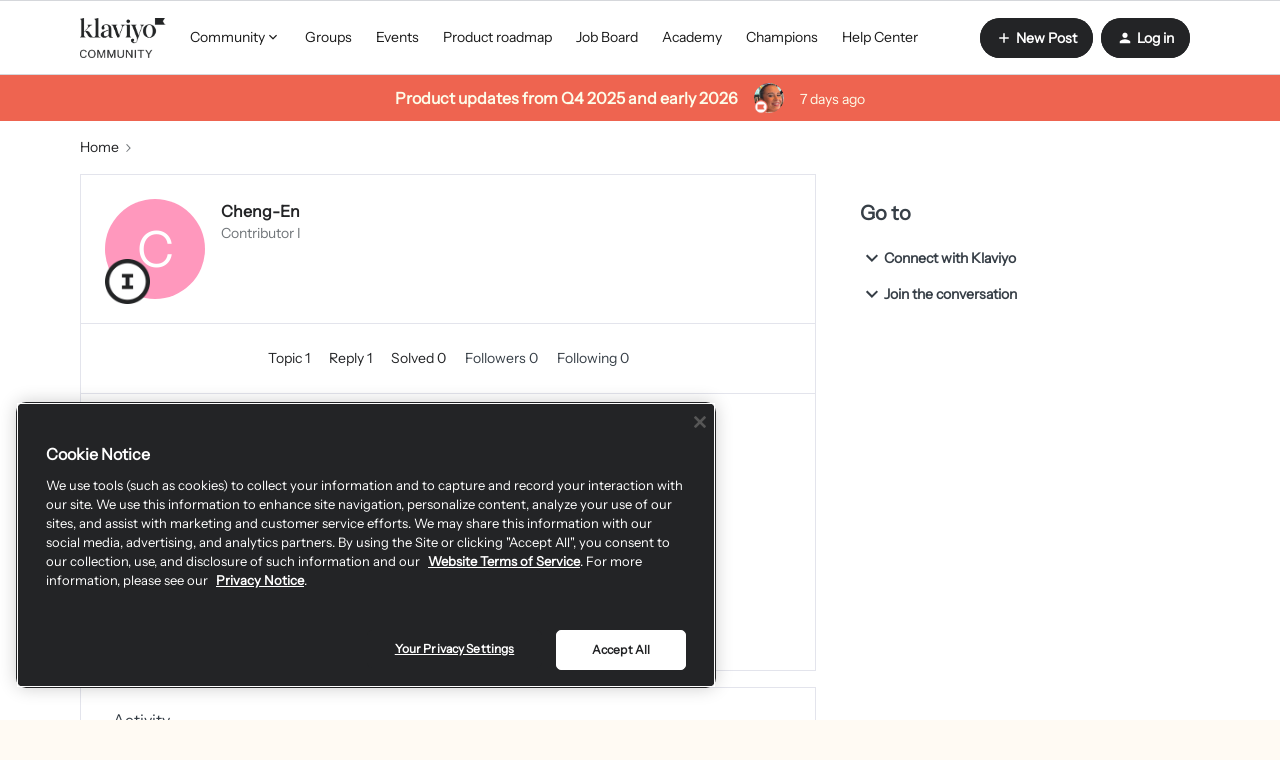

--- FILE ---
content_type: text/html; charset=UTF-8
request_url: https://community.klaviyo.com/members/cheng-en-13864
body_size: 48220
content:
<!DOCTYPE html>
<html lang="en">
<head>
            <meta name="robots" content="noindex, nofollow" />
            <style>
  #my-html-block-widget{
  	display: none;
  }
 .login-box{
 margin-top: 40px;
 border: 1px solid #d5d6da;
 padding: 24px;
 border-radius: 8px;
 }
 .login-box:hover {
 box-shadow: 0 5px 20px 0 rgba(0, 0, 0, 0.08);
 }
 .login-box.hidden{
 display: none;
 }
 .login-box a.btn--cta, .login-box a.btn--toggle{ 
 width: 100%;
 margin-top:5px;
 border-radius: 8px;
 }
 .login-box a.btn--cta{
 background-color: #0069ff;
 color: #ffffff;
 border-color: #b730a1;
 font-size: 16px;
 }
 .login-box a.btn--cta:hover{
 background-color: #0069ff;
 color: #ffffff;
 }
 .login-box .login-context{
 margin-top: 8px;
 }
</style>
<link media="all" rel="stylesheet" href="https://cdnjs.cloudflare.com/ajax/libs/font-awesome/5.11.2/css/all.min.css"/>

<script type="application/javascript" async src="https://static.klaviyo.com/onsite/js/klaviyo.js?company_id=9BX3wh"></script>

<script type="application/javascript" async src="https://k-ops.services.klaviyo.com/static/js/insided_community/main.js"></script>

<script type="text/javascript">
  window.onload = function() {
      //console.log(document.getElementsByClassName('homepage-widget-container--navigation_bar')[0].offsetTop);
      window.onscroll = function() {shadowFunction()};
  }
  
  

  
  
function shadowFunction() {
  if (window.pageYOffset > document.getElementsByClassName('qa-main-navigation')[0].offsetTop+46) {
    document.getElementsByClassName('qa-main-navigation')[0].classList.add('fixed-header');
    if(document.getElementsByClassName('custom-hero-banner')[0]!=undefined){
    document.getElementsByClassName('custom-hero-banner')[0].classList.add('container-margin');
    document.getElementsByClassName('featuredBanner')[0].classList.add('remove');
    }
    if(document.getElementsByClassName('breadcrumb-container')[1]!=undefined){
    document.getElementsByClassName('breadcrumb-container')[1].classList.add('container-margin');
    document.getElementsByClassName('featuredBanner')[0].classList.add('remove');
    }
  } else {
    document.getElementsByClassName('qa-main-navigation')[0].classList.remove('fixed-header');
    if(document.getElementsByClassName('custom-hero-banner')[0]!=undefined){
    document.getElementsByClassName('custom-hero-banner')[0].classList.remove('container-margin');
    document.getElementsByClassName('featuredBanner')[0].classList.remove('remove');
    }
    if(document.getElementsByClassName('breadcrumb-container')[1]!=undefined){
    document.getElementsByClassName('breadcrumb-container')[1].classList.remove('container-margin');
    document.getElementsByClassName('featuredBanner')[0].classList.remove('remove');
    }
  }
}
</script>
<script src="https://cdn.cookielaw.org/scripttemplates/otSDKStub.js" data-document-language="true" type="text/javascript" charset="UTF-8" data-domain-script="c9a82de7-400d-498b-b0db-126eb3e4e8e8" ></script>
<script type="text/javascript">
function OptanonWrapper() { }
</script>
<!-- Google Tag Manager -->
<script>(function(w,d,s,l,i){w[l]=w[l]||[];w[l].push({'gtm.start':
new Date().getTime(),event:'gtm.js'});var f=d.getElementsByTagName(s)[0],
j=d.createElement(s),dl=l!='dataLayer'?'&l='+l:'';j.async=true;j.src=
'https://www.googletagmanager.com/gtm.js?id='+i+dl;f.parentNode.insertBefore(j,f);
})(window,document,'script','dataLayer','GTM-M28G2G');</script>
<!-- End Google Tag Manager -->

<!-- Start Global site tag (gtag.js) - Google Analytics -->

<script>
function getCookie(cname) {
    let name = cname + "=";
    let decodedCookie = decodeURIComponent(document.cookie);
    let ca = decodedCookie.split(';');
    for(let i = 0; i <ca.length; i++) {
      let c = ca[i];
      while (c.charAt(0) == ' ') {
        c = c.substring(1);
      }
      if (c.indexOf(name) == 0) {
        return c.substring(name.length, c.length);
      }
    }
    return "";
  }
</script>

<script async src="https://www.googletagmanager.com/gtag/js?id=UA-30451006-24"></script>
<script>
  
  window.dataLayer = window.dataLayer || [];
  function gtag() {
    dataLayer.push(arguments);
  }
  
  // Get the privacy level cookie
  var cookiePrivacyLevel = getCookie('cookiePrivacyLevel');
  
  console.log(cookiePrivacyLevel);
  // Only fire the tracking script if the cookie level is 2 or 3
  if (cookiePrivacyLevel == "anonymous" ||  cookiePrivacyLevel == 'all') {
    gtag('js', new Date());
  	gtag('config', 'UA-30451006-24');
  } 
  
</script>

<!-- End Global site tag (gtag.js) - Google Analytics -->

<script type="text/javascript">   
window.heap=window.heap||[],heap.load=function(e,t){window.heap.appid=e,window.heap.config=t=t||{};var r=document.createElement("script");r.type="text/javascript",r.async=!0,r.src="https://cdn.heapanalytics.com/js/heap-"+e+".js";var a=document.getElementsByTagName("script")[0];a.parentNode.insertBefore(r,a);for(var n=function(e){return function(){heap.push([e].concat(Array.prototype.slice.call(arguments,0)))}},p=["addEventProperties","addUserProperties","clearEventProperties","identify","resetIdentity","removeEventProperty","setEventProperties","track","unsetEventProperty"],o=0;o<p.length;o++)heap[p[o]]=n(p[o])};   
heap.load("91017801"); 
</script>

<!-- BETA REGISTRATION FORM --> 

<script>
  function klQuickValidateEmail(e) {
    const re = /^(([^<>()\[\]\\.,;:\s@"]+(\.[^<>()\[\]\\.,;:\s@"]+)*)|(".+"))@((\[[0-9]{1,3}\.[0-9]{1,3}\.[0-9]{1,3}\.[0-9]{1,3}\])|(([a-zA-Z\-0-9]+\.)+[a-zA-Z]{2,}))$/;
    return re.test(String(e).toLowerCase());
}
function setCookie(cname, cvalue, exdays) {
  var d = new Date();
  d.setTime(d.getTime() + (exdays*24*60*60*1000));
  var expires = "expires="+ d.toUTCString();
  document.cookie = cname + "=" + cvalue + ";" + expires + ";path=/";
}
function getCookie(cname) {
  var name = cname + "=";
  var decodedCookie = decodeURIComponent(document.cookie);
  var ca = decodedCookie.split(';');
  for(var i = 0; i <ca.length; i++) {
    var c = ca[i];
    while (c.charAt(0) == ' ') {
      c = c.substring(1);
    }
    if (c.indexOf(name) == 0) {
      return c.substring(name.length, c.length);
    }
  }
  return "";
}

  function getSetKlCookie(email){
    // if there is an email already there, just use it...
   var current_cookie = atob(getCookie('kl_user_cookie'));
    if (current_cookie && current_cookie !== 'undefined'){
      return current_cookie;
    }
    
    try {
        email = atob(email);
    } catch (err){
        email = 'undefined';
    }

   if (email !== 'undefined'){
        setCookie('kl_user_cookie', btoa(email), 100);
      }
  
  return atob(getCookie('kl_user_cookie'));
}

function getSetModalCookie() {
  var current_status = getCookie('klaviyo_registration_popup');

  if (current_status == 1) {
      return true;
  }
  setCookie('klaviyo_registration_popup', 1, 100);
  return false;
}

function getJsonFromUrl(url) {
  if(!url) url = location.search;
  var query = url.substr(1);
  var result = {};
  query.split("&").forEach(function(part) {
    var item = part.split("=");
    result[item[0]] = decodeURIComponent(item[1]);
  });
  return result;
}

  window.onload = function() {
      var current_url = window.location.search;
      var parsed_url = getJsonFromUrl(current_url);
     
      var email = getSetKlCookie(parsed_url.kl_user)

      
      email_required_html = document.querySelector('#modal_register > form > div:nth-child(3) > div.first > label');
      if (!email_required_html){
        return;
      }
      email_required_html.insertAdjacentHTML('afterend', '<p>We require that you use your Klaviyo account\'s email address.</p>');
      if (typeof(email) == 'undefined' || !klQuickValidateEmail(email)) {
          register_form = document.querySelector('#modal_register > form'); 
          //no_email_html = "<p><strong>Our Community is in Beta</strong></p><p>Thanks for visiting the Klaviyo Community forum. At this current time, only select users are able to contribute and post within our community. If you’re a Klaviyo user and would like to be a part of this early beta or if you are having trouble logging in, please email community@klaviyo.com. Otherwise we look forward to welcoming you officially to the community soon!</p>";
          no_email_html = "<p><strong>Create a New Klaviyo Community Account</strong></p><p>Thanks for visiting the Klaviyo Community Forum. To create your Community account, please first log into your Klaviyo account <a href='https://www.klaviyo.com/community-forum'>with this link</a>. Once logged in, you will be automatically redirected back to this page to finish setting up your new account.</p><p>If you are having trouble logging in, please email community@klaviyo.com.</p>";
          register_form.outerHTML = no_email_html;
      } else {
          email_field = document.querySelector('#register_user_email');
		  email_field.style.backgroundColor = 'lightgray';
          email_field.readOnly = "True";
          email_field.value = email;
          
        // do a modal popup if the user isnt logged in and they came from the email
        var currentStatus = getSetModalCookie();
          if (!window.inSidedData.user.userid && parsed_url.kl_user && currentStatus != 1 ) {
           document.getElementsByClassName('qa-header-login-button')[0].click();
           document.querySelector('.qa-login-modal .js-open-modal').click()

          }
      }
    
    
  };
</script>
<!-- End BETA REGISTRATION FORM --> 
<!-- Qualified -->
<script>
(function(w,q){w['QualifiedObject']=q;w[q]=w[q]||function(){
(w[q].q=w[q].q||[]).push(arguments)};})(window,'qualified')
</script>
<script async src="https://js.qualified.com/qualified.js?token=QXXydKGCPwwjwrgb"></script>
<!-- End Qualified -->
    


<meta charset="UTF-8" />
<meta name="viewport" content="width=device-width, initial-scale=1.0" />
<meta name="format-detection" content="telephone=no">
<meta name="HandheldFriendly" content="true" />
<meta http-equiv="X-UA-Compatible" content="ie=edge"><script type="text/javascript">(window.NREUM||(NREUM={})).init={ajax:{deny_list:["bam.nr-data.net"]},feature_flags:["soft_nav"]};(window.NREUM||(NREUM={})).loader_config={licenseKey:"5364be9000",applicationID:"460346900",browserID:"460354024"};;/*! For license information please see nr-loader-rum-1.308.0.min.js.LICENSE.txt */
(()=>{var e,t,r={163:(e,t,r)=>{"use strict";r.d(t,{j:()=>E});var n=r(384),i=r(1741);var a=r(2555);r(860).K7.genericEvents;const s="experimental.resources",o="register",c=e=>{if(!e||"string"!=typeof e)return!1;try{document.createDocumentFragment().querySelector(e)}catch{return!1}return!0};var d=r(2614),u=r(944),l=r(8122);const f="[data-nr-mask]",g=e=>(0,l.a)(e,(()=>{const e={feature_flags:[],experimental:{allow_registered_children:!1,resources:!1},mask_selector:"*",block_selector:"[data-nr-block]",mask_input_options:{color:!1,date:!1,"datetime-local":!1,email:!1,month:!1,number:!1,range:!1,search:!1,tel:!1,text:!1,time:!1,url:!1,week:!1,textarea:!1,select:!1,password:!0}};return{ajax:{deny_list:void 0,block_internal:!0,enabled:!0,autoStart:!0},api:{get allow_registered_children(){return e.feature_flags.includes(o)||e.experimental.allow_registered_children},set allow_registered_children(t){e.experimental.allow_registered_children=t},duplicate_registered_data:!1},browser_consent_mode:{enabled:!1},distributed_tracing:{enabled:void 0,exclude_newrelic_header:void 0,cors_use_newrelic_header:void 0,cors_use_tracecontext_headers:void 0,allowed_origins:void 0},get feature_flags(){return e.feature_flags},set feature_flags(t){e.feature_flags=t},generic_events:{enabled:!0,autoStart:!0},harvest:{interval:30},jserrors:{enabled:!0,autoStart:!0},logging:{enabled:!0,autoStart:!0},metrics:{enabled:!0,autoStart:!0},obfuscate:void 0,page_action:{enabled:!0},page_view_event:{enabled:!0,autoStart:!0},page_view_timing:{enabled:!0,autoStart:!0},performance:{capture_marks:!1,capture_measures:!1,capture_detail:!0,resources:{get enabled(){return e.feature_flags.includes(s)||e.experimental.resources},set enabled(t){e.experimental.resources=t},asset_types:[],first_party_domains:[],ignore_newrelic:!0}},privacy:{cookies_enabled:!0},proxy:{assets:void 0,beacon:void 0},session:{expiresMs:d.wk,inactiveMs:d.BB},session_replay:{autoStart:!0,enabled:!1,preload:!1,sampling_rate:10,error_sampling_rate:100,collect_fonts:!1,inline_images:!1,fix_stylesheets:!0,mask_all_inputs:!0,get mask_text_selector(){return e.mask_selector},set mask_text_selector(t){c(t)?e.mask_selector="".concat(t,",").concat(f):""===t||null===t?e.mask_selector=f:(0,u.R)(5,t)},get block_class(){return"nr-block"},get ignore_class(){return"nr-ignore"},get mask_text_class(){return"nr-mask"},get block_selector(){return e.block_selector},set block_selector(t){c(t)?e.block_selector+=",".concat(t):""!==t&&(0,u.R)(6,t)},get mask_input_options(){return e.mask_input_options},set mask_input_options(t){t&&"object"==typeof t?e.mask_input_options={...t,password:!0}:(0,u.R)(7,t)}},session_trace:{enabled:!0,autoStart:!0},soft_navigations:{enabled:!0,autoStart:!0},spa:{enabled:!0,autoStart:!0},ssl:void 0,user_actions:{enabled:!0,elementAttributes:["id","className","tagName","type"]}}})());var p=r(6154),m=r(9324);let h=0;const v={buildEnv:m.F3,distMethod:m.Xs,version:m.xv,originTime:p.WN},b={consented:!1},y={appMetadata:{},get consented(){return this.session?.state?.consent||b.consented},set consented(e){b.consented=e},customTransaction:void 0,denyList:void 0,disabled:!1,harvester:void 0,isolatedBacklog:!1,isRecording:!1,loaderType:void 0,maxBytes:3e4,obfuscator:void 0,onerror:void 0,ptid:void 0,releaseIds:{},session:void 0,timeKeeper:void 0,registeredEntities:[],jsAttributesMetadata:{bytes:0},get harvestCount(){return++h}},_=e=>{const t=(0,l.a)(e,y),r=Object.keys(v).reduce((e,t)=>(e[t]={value:v[t],writable:!1,configurable:!0,enumerable:!0},e),{});return Object.defineProperties(t,r)};var w=r(5701);const x=e=>{const t=e.startsWith("http");e+="/",r.p=t?e:"https://"+e};var R=r(7836),k=r(3241);const A={accountID:void 0,trustKey:void 0,agentID:void 0,licenseKey:void 0,applicationID:void 0,xpid:void 0},S=e=>(0,l.a)(e,A),T=new Set;function E(e,t={},r,s){let{init:o,info:c,loader_config:d,runtime:u={},exposed:l=!0}=t;if(!c){const e=(0,n.pV)();o=e.init,c=e.info,d=e.loader_config}e.init=g(o||{}),e.loader_config=S(d||{}),c.jsAttributes??={},p.bv&&(c.jsAttributes.isWorker=!0),e.info=(0,a.D)(c);const f=e.init,m=[c.beacon,c.errorBeacon];T.has(e.agentIdentifier)||(f.proxy.assets&&(x(f.proxy.assets),m.push(f.proxy.assets)),f.proxy.beacon&&m.push(f.proxy.beacon),e.beacons=[...m],function(e){const t=(0,n.pV)();Object.getOwnPropertyNames(i.W.prototype).forEach(r=>{const n=i.W.prototype[r];if("function"!=typeof n||"constructor"===n)return;let a=t[r];e[r]&&!1!==e.exposed&&"micro-agent"!==e.runtime?.loaderType&&(t[r]=(...t)=>{const n=e[r](...t);return a?a(...t):n})})}(e),(0,n.US)("activatedFeatures",w.B)),u.denyList=[...f.ajax.deny_list||[],...f.ajax.block_internal?m:[]],u.ptid=e.agentIdentifier,u.loaderType=r,e.runtime=_(u),T.has(e.agentIdentifier)||(e.ee=R.ee.get(e.agentIdentifier),e.exposed=l,(0,k.W)({agentIdentifier:e.agentIdentifier,drained:!!w.B?.[e.agentIdentifier],type:"lifecycle",name:"initialize",feature:void 0,data:e.config})),T.add(e.agentIdentifier)}},384:(e,t,r)=>{"use strict";r.d(t,{NT:()=>s,US:()=>u,Zm:()=>o,bQ:()=>d,dV:()=>c,pV:()=>l});var n=r(6154),i=r(1863),a=r(1910);const s={beacon:"bam.nr-data.net",errorBeacon:"bam.nr-data.net"};function o(){return n.gm.NREUM||(n.gm.NREUM={}),void 0===n.gm.newrelic&&(n.gm.newrelic=n.gm.NREUM),n.gm.NREUM}function c(){let e=o();return e.o||(e.o={ST:n.gm.setTimeout,SI:n.gm.setImmediate||n.gm.setInterval,CT:n.gm.clearTimeout,XHR:n.gm.XMLHttpRequest,REQ:n.gm.Request,EV:n.gm.Event,PR:n.gm.Promise,MO:n.gm.MutationObserver,FETCH:n.gm.fetch,WS:n.gm.WebSocket},(0,a.i)(...Object.values(e.o))),e}function d(e,t){let r=o();r.initializedAgents??={},t.initializedAt={ms:(0,i.t)(),date:new Date},r.initializedAgents[e]=t}function u(e,t){o()[e]=t}function l(){return function(){let e=o();const t=e.info||{};e.info={beacon:s.beacon,errorBeacon:s.errorBeacon,...t}}(),function(){let e=o();const t=e.init||{};e.init={...t}}(),c(),function(){let e=o();const t=e.loader_config||{};e.loader_config={...t}}(),o()}},782:(e,t,r)=>{"use strict";r.d(t,{T:()=>n});const n=r(860).K7.pageViewTiming},860:(e,t,r)=>{"use strict";r.d(t,{$J:()=>u,K7:()=>c,P3:()=>d,XX:()=>i,Yy:()=>o,df:()=>a,qY:()=>n,v4:()=>s});const n="events",i="jserrors",a="browser/blobs",s="rum",o="browser/logs",c={ajax:"ajax",genericEvents:"generic_events",jserrors:i,logging:"logging",metrics:"metrics",pageAction:"page_action",pageViewEvent:"page_view_event",pageViewTiming:"page_view_timing",sessionReplay:"session_replay",sessionTrace:"session_trace",softNav:"soft_navigations",spa:"spa"},d={[c.pageViewEvent]:1,[c.pageViewTiming]:2,[c.metrics]:3,[c.jserrors]:4,[c.spa]:5,[c.ajax]:6,[c.sessionTrace]:7,[c.softNav]:8,[c.sessionReplay]:9,[c.logging]:10,[c.genericEvents]:11},u={[c.pageViewEvent]:s,[c.pageViewTiming]:n,[c.ajax]:n,[c.spa]:n,[c.softNav]:n,[c.metrics]:i,[c.jserrors]:i,[c.sessionTrace]:a,[c.sessionReplay]:a,[c.logging]:o,[c.genericEvents]:"ins"}},944:(e,t,r)=>{"use strict";r.d(t,{R:()=>i});var n=r(3241);function i(e,t){"function"==typeof console.debug&&(console.debug("New Relic Warning: https://github.com/newrelic/newrelic-browser-agent/blob/main/docs/warning-codes.md#".concat(e),t),(0,n.W)({agentIdentifier:null,drained:null,type:"data",name:"warn",feature:"warn",data:{code:e,secondary:t}}))}},1687:(e,t,r)=>{"use strict";r.d(t,{Ak:()=>d,Ze:()=>f,x3:()=>u});var n=r(3241),i=r(7836),a=r(3606),s=r(860),o=r(2646);const c={};function d(e,t){const r={staged:!1,priority:s.P3[t]||0};l(e),c[e].get(t)||c[e].set(t,r)}function u(e,t){e&&c[e]&&(c[e].get(t)&&c[e].delete(t),p(e,t,!1),c[e].size&&g(e))}function l(e){if(!e)throw new Error("agentIdentifier required");c[e]||(c[e]=new Map)}function f(e="",t="feature",r=!1){if(l(e),!e||!c[e].get(t)||r)return p(e,t);c[e].get(t).staged=!0,g(e)}function g(e){const t=Array.from(c[e]);t.every(([e,t])=>t.staged)&&(t.sort((e,t)=>e[1].priority-t[1].priority),t.forEach(([t])=>{c[e].delete(t),p(e,t)}))}function p(e,t,r=!0){const s=e?i.ee.get(e):i.ee,c=a.i.handlers;if(!s.aborted&&s.backlog&&c){if((0,n.W)({agentIdentifier:e,type:"lifecycle",name:"drain",feature:t}),r){const e=s.backlog[t],r=c[t];if(r){for(let t=0;e&&t<e.length;++t)m(e[t],r);Object.entries(r).forEach(([e,t])=>{Object.values(t||{}).forEach(t=>{t[0]?.on&&t[0]?.context()instanceof o.y&&t[0].on(e,t[1])})})}}s.isolatedBacklog||delete c[t],s.backlog[t]=null,s.emit("drain-"+t,[])}}function m(e,t){var r=e[1];Object.values(t[r]||{}).forEach(t=>{var r=e[0];if(t[0]===r){var n=t[1],i=e[3],a=e[2];n.apply(i,a)}})}},1738:(e,t,r)=>{"use strict";r.d(t,{U:()=>g,Y:()=>f});var n=r(3241),i=r(9908),a=r(1863),s=r(944),o=r(5701),c=r(3969),d=r(8362),u=r(860),l=r(4261);function f(e,t,r,a){const f=a||r;!f||f[e]&&f[e]!==d.d.prototype[e]||(f[e]=function(){(0,i.p)(c.xV,["API/"+e+"/called"],void 0,u.K7.metrics,r.ee),(0,n.W)({agentIdentifier:r.agentIdentifier,drained:!!o.B?.[r.agentIdentifier],type:"data",name:"api",feature:l.Pl+e,data:{}});try{return t.apply(this,arguments)}catch(e){(0,s.R)(23,e)}})}function g(e,t,r,n,s){const o=e.info;null===r?delete o.jsAttributes[t]:o.jsAttributes[t]=r,(s||null===r)&&(0,i.p)(l.Pl+n,[(0,a.t)(),t,r],void 0,"session",e.ee)}},1741:(e,t,r)=>{"use strict";r.d(t,{W:()=>a});var n=r(944),i=r(4261);class a{#e(e,...t){if(this[e]!==a.prototype[e])return this[e](...t);(0,n.R)(35,e)}addPageAction(e,t){return this.#e(i.hG,e,t)}register(e){return this.#e(i.eY,e)}recordCustomEvent(e,t){return this.#e(i.fF,e,t)}setPageViewName(e,t){return this.#e(i.Fw,e,t)}setCustomAttribute(e,t,r){return this.#e(i.cD,e,t,r)}noticeError(e,t){return this.#e(i.o5,e,t)}setUserId(e,t=!1){return this.#e(i.Dl,e,t)}setApplicationVersion(e){return this.#e(i.nb,e)}setErrorHandler(e){return this.#e(i.bt,e)}addRelease(e,t){return this.#e(i.k6,e,t)}log(e,t){return this.#e(i.$9,e,t)}start(){return this.#e(i.d3)}finished(e){return this.#e(i.BL,e)}recordReplay(){return this.#e(i.CH)}pauseReplay(){return this.#e(i.Tb)}addToTrace(e){return this.#e(i.U2,e)}setCurrentRouteName(e){return this.#e(i.PA,e)}interaction(e){return this.#e(i.dT,e)}wrapLogger(e,t,r){return this.#e(i.Wb,e,t,r)}measure(e,t){return this.#e(i.V1,e,t)}consent(e){return this.#e(i.Pv,e)}}},1863:(e,t,r)=>{"use strict";function n(){return Math.floor(performance.now())}r.d(t,{t:()=>n})},1910:(e,t,r)=>{"use strict";r.d(t,{i:()=>a});var n=r(944);const i=new Map;function a(...e){return e.every(e=>{if(i.has(e))return i.get(e);const t="function"==typeof e?e.toString():"",r=t.includes("[native code]"),a=t.includes("nrWrapper");return r||a||(0,n.R)(64,e?.name||t),i.set(e,r),r})}},2555:(e,t,r)=>{"use strict";r.d(t,{D:()=>o,f:()=>s});var n=r(384),i=r(8122);const a={beacon:n.NT.beacon,errorBeacon:n.NT.errorBeacon,licenseKey:void 0,applicationID:void 0,sa:void 0,queueTime:void 0,applicationTime:void 0,ttGuid:void 0,user:void 0,account:void 0,product:void 0,extra:void 0,jsAttributes:{},userAttributes:void 0,atts:void 0,transactionName:void 0,tNamePlain:void 0};function s(e){try{return!!e.licenseKey&&!!e.errorBeacon&&!!e.applicationID}catch(e){return!1}}const o=e=>(0,i.a)(e,a)},2614:(e,t,r)=>{"use strict";r.d(t,{BB:()=>s,H3:()=>n,g:()=>d,iL:()=>c,tS:()=>o,uh:()=>i,wk:()=>a});const n="NRBA",i="SESSION",a=144e5,s=18e5,o={STARTED:"session-started",PAUSE:"session-pause",RESET:"session-reset",RESUME:"session-resume",UPDATE:"session-update"},c={SAME_TAB:"same-tab",CROSS_TAB:"cross-tab"},d={OFF:0,FULL:1,ERROR:2}},2646:(e,t,r)=>{"use strict";r.d(t,{y:()=>n});class n{constructor(e){this.contextId=e}}},2843:(e,t,r)=>{"use strict";r.d(t,{G:()=>a,u:()=>i});var n=r(3878);function i(e,t=!1,r,i){(0,n.DD)("visibilitychange",function(){if(t)return void("hidden"===document.visibilityState&&e());e(document.visibilityState)},r,i)}function a(e,t,r){(0,n.sp)("pagehide",e,t,r)}},3241:(e,t,r)=>{"use strict";r.d(t,{W:()=>a});var n=r(6154);const i="newrelic";function a(e={}){try{n.gm.dispatchEvent(new CustomEvent(i,{detail:e}))}catch(e){}}},3606:(e,t,r)=>{"use strict";r.d(t,{i:()=>a});var n=r(9908);a.on=s;var i=a.handlers={};function a(e,t,r,a){s(a||n.d,i,e,t,r)}function s(e,t,r,i,a){a||(a="feature"),e||(e=n.d);var s=t[a]=t[a]||{};(s[r]=s[r]||[]).push([e,i])}},3878:(e,t,r)=>{"use strict";function n(e,t){return{capture:e,passive:!1,signal:t}}function i(e,t,r=!1,i){window.addEventListener(e,t,n(r,i))}function a(e,t,r=!1,i){document.addEventListener(e,t,n(r,i))}r.d(t,{DD:()=>a,jT:()=>n,sp:()=>i})},3969:(e,t,r)=>{"use strict";r.d(t,{TZ:()=>n,XG:()=>o,rs:()=>i,xV:()=>s,z_:()=>a});const n=r(860).K7.metrics,i="sm",a="cm",s="storeSupportabilityMetrics",o="storeEventMetrics"},4234:(e,t,r)=>{"use strict";r.d(t,{W:()=>a});var n=r(7836),i=r(1687);class a{constructor(e,t){this.agentIdentifier=e,this.ee=n.ee.get(e),this.featureName=t,this.blocked=!1}deregisterDrain(){(0,i.x3)(this.agentIdentifier,this.featureName)}}},4261:(e,t,r)=>{"use strict";r.d(t,{$9:()=>d,BL:()=>o,CH:()=>g,Dl:()=>_,Fw:()=>y,PA:()=>h,Pl:()=>n,Pv:()=>k,Tb:()=>l,U2:()=>a,V1:()=>R,Wb:()=>x,bt:()=>b,cD:()=>v,d3:()=>w,dT:()=>c,eY:()=>p,fF:()=>f,hG:()=>i,k6:()=>s,nb:()=>m,o5:()=>u});const n="api-",i="addPageAction",a="addToTrace",s="addRelease",o="finished",c="interaction",d="log",u="noticeError",l="pauseReplay",f="recordCustomEvent",g="recordReplay",p="register",m="setApplicationVersion",h="setCurrentRouteName",v="setCustomAttribute",b="setErrorHandler",y="setPageViewName",_="setUserId",w="start",x="wrapLogger",R="measure",k="consent"},5289:(e,t,r)=>{"use strict";r.d(t,{GG:()=>s,Qr:()=>c,sB:()=>o});var n=r(3878),i=r(6389);function a(){return"undefined"==typeof document||"complete"===document.readyState}function s(e,t){if(a())return e();const r=(0,i.J)(e),s=setInterval(()=>{a()&&(clearInterval(s),r())},500);(0,n.sp)("load",r,t)}function o(e){if(a())return e();(0,n.DD)("DOMContentLoaded",e)}function c(e){if(a())return e();(0,n.sp)("popstate",e)}},5607:(e,t,r)=>{"use strict";r.d(t,{W:()=>n});const n=(0,r(9566).bz)()},5701:(e,t,r)=>{"use strict";r.d(t,{B:()=>a,t:()=>s});var n=r(3241);const i=new Set,a={};function s(e,t){const r=t.agentIdentifier;a[r]??={},e&&"object"==typeof e&&(i.has(r)||(t.ee.emit("rumresp",[e]),a[r]=e,i.add(r),(0,n.W)({agentIdentifier:r,loaded:!0,drained:!0,type:"lifecycle",name:"load",feature:void 0,data:e})))}},6154:(e,t,r)=>{"use strict";r.d(t,{OF:()=>c,RI:()=>i,WN:()=>u,bv:()=>a,eN:()=>l,gm:()=>s,mw:()=>o,sb:()=>d});var n=r(1863);const i="undefined"!=typeof window&&!!window.document,a="undefined"!=typeof WorkerGlobalScope&&("undefined"!=typeof self&&self instanceof WorkerGlobalScope&&self.navigator instanceof WorkerNavigator||"undefined"!=typeof globalThis&&globalThis instanceof WorkerGlobalScope&&globalThis.navigator instanceof WorkerNavigator),s=i?window:"undefined"!=typeof WorkerGlobalScope&&("undefined"!=typeof self&&self instanceof WorkerGlobalScope&&self||"undefined"!=typeof globalThis&&globalThis instanceof WorkerGlobalScope&&globalThis),o=Boolean("hidden"===s?.document?.visibilityState),c=/iPad|iPhone|iPod/.test(s.navigator?.userAgent),d=c&&"undefined"==typeof SharedWorker,u=((()=>{const e=s.navigator?.userAgent?.match(/Firefox[/\s](\d+\.\d+)/);Array.isArray(e)&&e.length>=2&&e[1]})(),Date.now()-(0,n.t)()),l=()=>"undefined"!=typeof PerformanceNavigationTiming&&s?.performance?.getEntriesByType("navigation")?.[0]?.responseStart},6389:(e,t,r)=>{"use strict";function n(e,t=500,r={}){const n=r?.leading||!1;let i;return(...r)=>{n&&void 0===i&&(e.apply(this,r),i=setTimeout(()=>{i=clearTimeout(i)},t)),n||(clearTimeout(i),i=setTimeout(()=>{e.apply(this,r)},t))}}function i(e){let t=!1;return(...r)=>{t||(t=!0,e.apply(this,r))}}r.d(t,{J:()=>i,s:()=>n})},6630:(e,t,r)=>{"use strict";r.d(t,{T:()=>n});const n=r(860).K7.pageViewEvent},7699:(e,t,r)=>{"use strict";r.d(t,{It:()=>a,KC:()=>o,No:()=>i,qh:()=>s});var n=r(860);const i=16e3,a=1e6,s="SESSION_ERROR",o={[n.K7.logging]:!0,[n.K7.genericEvents]:!1,[n.K7.jserrors]:!1,[n.K7.ajax]:!1}},7836:(e,t,r)=>{"use strict";r.d(t,{P:()=>o,ee:()=>c});var n=r(384),i=r(8990),a=r(2646),s=r(5607);const o="nr@context:".concat(s.W),c=function e(t,r){var n={},s={},u={},l=!1;try{l=16===r.length&&d.initializedAgents?.[r]?.runtime.isolatedBacklog}catch(e){}var f={on:p,addEventListener:p,removeEventListener:function(e,t){var r=n[e];if(!r)return;for(var i=0;i<r.length;i++)r[i]===t&&r.splice(i,1)},emit:function(e,r,n,i,a){!1!==a&&(a=!0);if(c.aborted&&!i)return;t&&a&&t.emit(e,r,n);var o=g(n);m(e).forEach(e=>{e.apply(o,r)});var d=v()[s[e]];d&&d.push([f,e,r,o]);return o},get:h,listeners:m,context:g,buffer:function(e,t){const r=v();if(t=t||"feature",f.aborted)return;Object.entries(e||{}).forEach(([e,n])=>{s[n]=t,t in r||(r[t]=[])})},abort:function(){f._aborted=!0,Object.keys(f.backlog).forEach(e=>{delete f.backlog[e]})},isBuffering:function(e){return!!v()[s[e]]},debugId:r,backlog:l?{}:t&&"object"==typeof t.backlog?t.backlog:{},isolatedBacklog:l};return Object.defineProperty(f,"aborted",{get:()=>{let e=f._aborted||!1;return e||(t&&(e=t.aborted),e)}}),f;function g(e){return e&&e instanceof a.y?e:e?(0,i.I)(e,o,()=>new a.y(o)):new a.y(o)}function p(e,t){n[e]=m(e).concat(t)}function m(e){return n[e]||[]}function h(t){return u[t]=u[t]||e(f,t)}function v(){return f.backlog}}(void 0,"globalEE"),d=(0,n.Zm)();d.ee||(d.ee=c)},8122:(e,t,r)=>{"use strict";r.d(t,{a:()=>i});var n=r(944);function i(e,t){try{if(!e||"object"!=typeof e)return(0,n.R)(3);if(!t||"object"!=typeof t)return(0,n.R)(4);const r=Object.create(Object.getPrototypeOf(t),Object.getOwnPropertyDescriptors(t)),a=0===Object.keys(r).length?e:r;for(let s in a)if(void 0!==e[s])try{if(null===e[s]){r[s]=null;continue}Array.isArray(e[s])&&Array.isArray(t[s])?r[s]=Array.from(new Set([...e[s],...t[s]])):"object"==typeof e[s]&&"object"==typeof t[s]?r[s]=i(e[s],t[s]):r[s]=e[s]}catch(e){r[s]||(0,n.R)(1,e)}return r}catch(e){(0,n.R)(2,e)}}},8362:(e,t,r)=>{"use strict";r.d(t,{d:()=>a});var n=r(9566),i=r(1741);class a extends i.W{agentIdentifier=(0,n.LA)(16)}},8374:(e,t,r)=>{r.nc=(()=>{try{return document?.currentScript?.nonce}catch(e){}return""})()},8990:(e,t,r)=>{"use strict";r.d(t,{I:()=>i});var n=Object.prototype.hasOwnProperty;function i(e,t,r){if(n.call(e,t))return e[t];var i=r();if(Object.defineProperty&&Object.keys)try{return Object.defineProperty(e,t,{value:i,writable:!0,enumerable:!1}),i}catch(e){}return e[t]=i,i}},9324:(e,t,r)=>{"use strict";r.d(t,{F3:()=>i,Xs:()=>a,xv:()=>n});const n="1.308.0",i="PROD",a="CDN"},9566:(e,t,r)=>{"use strict";r.d(t,{LA:()=>o,bz:()=>s});var n=r(6154);const i="xxxxxxxx-xxxx-4xxx-yxxx-xxxxxxxxxxxx";function a(e,t){return e?15&e[t]:16*Math.random()|0}function s(){const e=n.gm?.crypto||n.gm?.msCrypto;let t,r=0;return e&&e.getRandomValues&&(t=e.getRandomValues(new Uint8Array(30))),i.split("").map(e=>"x"===e?a(t,r++).toString(16):"y"===e?(3&a()|8).toString(16):e).join("")}function o(e){const t=n.gm?.crypto||n.gm?.msCrypto;let r,i=0;t&&t.getRandomValues&&(r=t.getRandomValues(new Uint8Array(e)));const s=[];for(var o=0;o<e;o++)s.push(a(r,i++).toString(16));return s.join("")}},9908:(e,t,r)=>{"use strict";r.d(t,{d:()=>n,p:()=>i});var n=r(7836).ee.get("handle");function i(e,t,r,i,a){a?(a.buffer([e],i),a.emit(e,t,r)):(n.buffer([e],i),n.emit(e,t,r))}}},n={};function i(e){var t=n[e];if(void 0!==t)return t.exports;var a=n[e]={exports:{}};return r[e](a,a.exports,i),a.exports}i.m=r,i.d=(e,t)=>{for(var r in t)i.o(t,r)&&!i.o(e,r)&&Object.defineProperty(e,r,{enumerable:!0,get:t[r]})},i.f={},i.e=e=>Promise.all(Object.keys(i.f).reduce((t,r)=>(i.f[r](e,t),t),[])),i.u=e=>"nr-rum-1.308.0.min.js",i.o=(e,t)=>Object.prototype.hasOwnProperty.call(e,t),e={},t="NRBA-1.308.0.PROD:",i.l=(r,n,a,s)=>{if(e[r])e[r].push(n);else{var o,c;if(void 0!==a)for(var d=document.getElementsByTagName("script"),u=0;u<d.length;u++){var l=d[u];if(l.getAttribute("src")==r||l.getAttribute("data-webpack")==t+a){o=l;break}}if(!o){c=!0;var f={296:"sha512-+MIMDsOcckGXa1EdWHqFNv7P+JUkd5kQwCBr3KE6uCvnsBNUrdSt4a/3/L4j4TxtnaMNjHpza2/erNQbpacJQA=="};(o=document.createElement("script")).charset="utf-8",i.nc&&o.setAttribute("nonce",i.nc),o.setAttribute("data-webpack",t+a),o.src=r,0!==o.src.indexOf(window.location.origin+"/")&&(o.crossOrigin="anonymous"),f[s]&&(o.integrity=f[s])}e[r]=[n];var g=(t,n)=>{o.onerror=o.onload=null,clearTimeout(p);var i=e[r];if(delete e[r],o.parentNode&&o.parentNode.removeChild(o),i&&i.forEach(e=>e(n)),t)return t(n)},p=setTimeout(g.bind(null,void 0,{type:"timeout",target:o}),12e4);o.onerror=g.bind(null,o.onerror),o.onload=g.bind(null,o.onload),c&&document.head.appendChild(o)}},i.r=e=>{"undefined"!=typeof Symbol&&Symbol.toStringTag&&Object.defineProperty(e,Symbol.toStringTag,{value:"Module"}),Object.defineProperty(e,"__esModule",{value:!0})},i.p="https://js-agent.newrelic.com/",(()=>{var e={374:0,840:0};i.f.j=(t,r)=>{var n=i.o(e,t)?e[t]:void 0;if(0!==n)if(n)r.push(n[2]);else{var a=new Promise((r,i)=>n=e[t]=[r,i]);r.push(n[2]=a);var s=i.p+i.u(t),o=new Error;i.l(s,r=>{if(i.o(e,t)&&(0!==(n=e[t])&&(e[t]=void 0),n)){var a=r&&("load"===r.type?"missing":r.type),s=r&&r.target&&r.target.src;o.message="Loading chunk "+t+" failed: ("+a+": "+s+")",o.name="ChunkLoadError",o.type=a,o.request=s,n[1](o)}},"chunk-"+t,t)}};var t=(t,r)=>{var n,a,[s,o,c]=r,d=0;if(s.some(t=>0!==e[t])){for(n in o)i.o(o,n)&&(i.m[n]=o[n]);if(c)c(i)}for(t&&t(r);d<s.length;d++)a=s[d],i.o(e,a)&&e[a]&&e[a][0](),e[a]=0},r=self["webpackChunk:NRBA-1.308.0.PROD"]=self["webpackChunk:NRBA-1.308.0.PROD"]||[];r.forEach(t.bind(null,0)),r.push=t.bind(null,r.push.bind(r))})(),(()=>{"use strict";i(8374);var e=i(8362),t=i(860);const r=Object.values(t.K7);var n=i(163);var a=i(9908),s=i(1863),o=i(4261),c=i(1738);var d=i(1687),u=i(4234),l=i(5289),f=i(6154),g=i(944),p=i(384);const m=e=>f.RI&&!0===e?.privacy.cookies_enabled;function h(e){return!!(0,p.dV)().o.MO&&m(e)&&!0===e?.session_trace.enabled}var v=i(6389),b=i(7699);class y extends u.W{constructor(e,t){super(e.agentIdentifier,t),this.agentRef=e,this.abortHandler=void 0,this.featAggregate=void 0,this.loadedSuccessfully=void 0,this.onAggregateImported=new Promise(e=>{this.loadedSuccessfully=e}),this.deferred=Promise.resolve(),!1===e.init[this.featureName].autoStart?this.deferred=new Promise((t,r)=>{this.ee.on("manual-start-all",(0,v.J)(()=>{(0,d.Ak)(e.agentIdentifier,this.featureName),t()}))}):(0,d.Ak)(e.agentIdentifier,t)}importAggregator(e,t,r={}){if(this.featAggregate)return;const n=async()=>{let n;await this.deferred;try{if(m(e.init)){const{setupAgentSession:t}=await i.e(296).then(i.bind(i,3305));n=t(e)}}catch(e){(0,g.R)(20,e),this.ee.emit("internal-error",[e]),(0,a.p)(b.qh,[e],void 0,this.featureName,this.ee)}try{if(!this.#t(this.featureName,n,e.init))return(0,d.Ze)(this.agentIdentifier,this.featureName),void this.loadedSuccessfully(!1);const{Aggregate:i}=await t();this.featAggregate=new i(e,r),e.runtime.harvester.initializedAggregates.push(this.featAggregate),this.loadedSuccessfully(!0)}catch(e){(0,g.R)(34,e),this.abortHandler?.(),(0,d.Ze)(this.agentIdentifier,this.featureName,!0),this.loadedSuccessfully(!1),this.ee&&this.ee.abort()}};f.RI?(0,l.GG)(()=>n(),!0):n()}#t(e,r,n){if(this.blocked)return!1;switch(e){case t.K7.sessionReplay:return h(n)&&!!r;case t.K7.sessionTrace:return!!r;default:return!0}}}var _=i(6630),w=i(2614),x=i(3241);class R extends y{static featureName=_.T;constructor(e){var t;super(e,_.T),this.setupInspectionEvents(e.agentIdentifier),t=e,(0,c.Y)(o.Fw,function(e,r){"string"==typeof e&&("/"!==e.charAt(0)&&(e="/"+e),t.runtime.customTransaction=(r||"http://custom.transaction")+e,(0,a.p)(o.Pl+o.Fw,[(0,s.t)()],void 0,void 0,t.ee))},t),this.importAggregator(e,()=>i.e(296).then(i.bind(i,3943)))}setupInspectionEvents(e){const t=(t,r)=>{t&&(0,x.W)({agentIdentifier:e,timeStamp:t.timeStamp,loaded:"complete"===t.target.readyState,type:"window",name:r,data:t.target.location+""})};(0,l.sB)(e=>{t(e,"DOMContentLoaded")}),(0,l.GG)(e=>{t(e,"load")}),(0,l.Qr)(e=>{t(e,"navigate")}),this.ee.on(w.tS.UPDATE,(t,r)=>{(0,x.W)({agentIdentifier:e,type:"lifecycle",name:"session",data:r})})}}class k extends e.d{constructor(e){var t;(super(),f.gm)?(this.features={},(0,p.bQ)(this.agentIdentifier,this),this.desiredFeatures=new Set(e.features||[]),this.desiredFeatures.add(R),(0,n.j)(this,e,e.loaderType||"agent"),t=this,(0,c.Y)(o.cD,function(e,r,n=!1){if("string"==typeof e){if(["string","number","boolean"].includes(typeof r)||null===r)return(0,c.U)(t,e,r,o.cD,n);(0,g.R)(40,typeof r)}else(0,g.R)(39,typeof e)},t),function(e){(0,c.Y)(o.Dl,function(t,r=!1){if("string"!=typeof t&&null!==t)return void(0,g.R)(41,typeof t);const n=e.info.jsAttributes["enduser.id"];r&&null!=n&&n!==t?(0,a.p)(o.Pl+"setUserIdAndResetSession",[t],void 0,"session",e.ee):(0,c.U)(e,"enduser.id",t,o.Dl,!0)},e)}(this),function(e){(0,c.Y)(o.nb,function(t){if("string"==typeof t||null===t)return(0,c.U)(e,"application.version",t,o.nb,!1);(0,g.R)(42,typeof t)},e)}(this),function(e){(0,c.Y)(o.d3,function(){e.ee.emit("manual-start-all")},e)}(this),function(e){(0,c.Y)(o.Pv,function(t=!0){if("boolean"==typeof t){if((0,a.p)(o.Pl+o.Pv,[t],void 0,"session",e.ee),e.runtime.consented=t,t){const t=e.features.page_view_event;t.onAggregateImported.then(e=>{const r=t.featAggregate;e&&!r.sentRum&&r.sendRum()})}}else(0,g.R)(65,typeof t)},e)}(this),this.run()):(0,g.R)(21)}get config(){return{info:this.info,init:this.init,loader_config:this.loader_config,runtime:this.runtime}}get api(){return this}run(){try{const e=function(e){const t={};return r.forEach(r=>{t[r]=!!e[r]?.enabled}),t}(this.init),n=[...this.desiredFeatures];n.sort((e,r)=>t.P3[e.featureName]-t.P3[r.featureName]),n.forEach(r=>{if(!e[r.featureName]&&r.featureName!==t.K7.pageViewEvent)return;if(r.featureName===t.K7.spa)return void(0,g.R)(67);const n=function(e){switch(e){case t.K7.ajax:return[t.K7.jserrors];case t.K7.sessionTrace:return[t.K7.ajax,t.K7.pageViewEvent];case t.K7.sessionReplay:return[t.K7.sessionTrace];case t.K7.pageViewTiming:return[t.K7.pageViewEvent];default:return[]}}(r.featureName).filter(e=>!(e in this.features));n.length>0&&(0,g.R)(36,{targetFeature:r.featureName,missingDependencies:n}),this.features[r.featureName]=new r(this)})}catch(e){(0,g.R)(22,e);for(const e in this.features)this.features[e].abortHandler?.();const t=(0,p.Zm)();delete t.initializedAgents[this.agentIdentifier]?.features,delete this.sharedAggregator;return t.ee.get(this.agentIdentifier).abort(),!1}}}var A=i(2843),S=i(782);class T extends y{static featureName=S.T;constructor(e){super(e,S.T),f.RI&&((0,A.u)(()=>(0,a.p)("docHidden",[(0,s.t)()],void 0,S.T,this.ee),!0),(0,A.G)(()=>(0,a.p)("winPagehide",[(0,s.t)()],void 0,S.T,this.ee)),this.importAggregator(e,()=>i.e(296).then(i.bind(i,2117))))}}var E=i(3969);class I extends y{static featureName=E.TZ;constructor(e){super(e,E.TZ),f.RI&&document.addEventListener("securitypolicyviolation",e=>{(0,a.p)(E.xV,["Generic/CSPViolation/Detected"],void 0,this.featureName,this.ee)}),this.importAggregator(e,()=>i.e(296).then(i.bind(i,9623)))}}new k({features:[R,T,I],loaderType:"lite"})})()})();</script>

<link rel="shortcut icon" type="image/png" href="https://uploads-us-west-2.insided.com/klaviyo-en/attachment/6848ddde-e19d-4c15-9099-2f37c22eee94.png" />
<title>Discussions, Best Practices, and Product Feedback | Klaviyo Community</title>
<meta name="description" content="Ask questions and find answers on the Klaviyo Community. Connect with others and share feedback on our products. Join the Community today.">

<meta property="og:title" content="Discussions, Best Practices, and Product Feedback | Klaviyo Community"/>
<meta property="og:type" content="website" />
<meta property="og:url" content="https://community.klaviyo.com/members/cheng-en-13864"/>
<meta property="og:description" content="Ask questions and find answers on the Klaviyo Community. Connect with others and share feedback on our products. Join the Community today." />
<meta property="og:image" content="https://uploads-us-west-2.insided.com/klaviyo-en/attachment/11737689-0170-47a9-bb6b-1d1c42311295_thumb.png"/>
<meta property="og:image:secure_url" content="https://uploads-us-west-2.insided.com/klaviyo-en/attachment/11737689-0170-47a9-bb6b-1d1c42311295_thumb.png"/>



<style id="css-variables">@font-face{ font-family:Roboto; src:url(https://d2cn40jarzxub5.cloudfront.net/_fonts/fonts/roboto/bold/Roboto-Bold-webfont.eot); src:url(https://d2cn40jarzxub5.cloudfront.net/_fonts/fonts/roboto/bold/Roboto-Bold-webfont.eot#iefix) format("embedded-opentype"),url(https://d2cn40jarzxub5.cloudfront.net/_fonts/fonts/roboto/bold/Roboto-Bold-webfont.woff) format("woff"),url(https://d2cn40jarzxub5.cloudfront.net/_fonts/fonts/roboto/bold/Roboto-Bold-webfont.ttf) format("truetype"),url(https://d2cn40jarzxub5.cloudfront.net/_fonts/fonts/roboto/bold/Roboto-Bold-webfont.svg#2dumbregular) format("svg"); font-style:normal; font-weight:700 } @font-face{ font-family:Roboto; src:url(https://d2cn40jarzxub5.cloudfront.net/_fonts/fonts/roboto/bolditalic/Roboto-BoldItalic-webfont.eot); src:url(https://d2cn40jarzxub5.cloudfront.net/_fonts/fonts/roboto/bolditalic/Roboto-BoldItalic-webfont.eot#iefix) format("embedded-opentype"),url(https://d2cn40jarzxub5.cloudfront.net/_fonts/fonts/roboto/bolditalic/Roboto-BoldItalic-webfont.woff) format("woff"),url(https://d2cn40jarzxub5.cloudfront.net/_fonts/fonts/roboto/bolditalic/Roboto-BoldItalic-webfont.ttf) format("truetype"),url(https://d2cn40jarzxub5.cloudfront.net/_fonts/fonts/roboto/bolditalic/Roboto-BoldItalic-webfont.svg#2dumbregular) format("svg"); font-style:italic; font-weight:700 } @font-face{ font-family:Roboto; src:url(https://d2cn40jarzxub5.cloudfront.net/_fonts/fonts/roboto/italic/Roboto-Italic-webfont.eot); src:url(https://d2cn40jarzxub5.cloudfront.net/_fonts/fonts/roboto/italic/Roboto-Italic-webfont.eot#iefix) format("embedded-opentype"),url(https://d2cn40jarzxub5.cloudfront.net/_fonts/fonts/roboto/italic/Roboto-Italic-webfont.woff) format("woff"),url(https://d2cn40jarzxub5.cloudfront.net/_fonts/fonts/roboto/italic/Roboto-Italic-webfont.ttf) format("truetype"),url(https://d2cn40jarzxub5.cloudfront.net/_fonts/fonts/roboto/italic/Roboto-Italic-webfont.svg#2dumbregular) format("svg"); font-style:italic; font-weight:normal } @font-face{ font-family:Roboto; src:url(https://d2cn40jarzxub5.cloudfront.net/_fonts/fonts/roboto/light/Roboto-Light-webfont.eot); src:url(https://d2cn40jarzxub5.cloudfront.net/_fonts/fonts/roboto/light/Roboto-Light-webfont.eot#iefix) format("embedded-opentype"),url(https://d2cn40jarzxub5.cloudfront.net/_fonts/fonts/roboto/light/Roboto-Light-webfont.woff) format("woff"),url(https://d2cn40jarzxub5.cloudfront.net/_fonts/fonts/roboto/light/Roboto-Light-webfont.ttf) format("truetype"),url(https://d2cn40jarzxub5.cloudfront.net/_fonts/fonts/roboto/light/Roboto-Light-webfont.svg#2dumbregular) format("svg"); font-style:normal; font-weight:300 } @font-face{ font-family:Roboto; src:url(https://d2cn40jarzxub5.cloudfront.net/_fonts/fonts/roboto/medium/Roboto-Medium-webfont.eot); src:url(https://d2cn40jarzxub5.cloudfront.net/_fonts/fonts/roboto/medium/Roboto-Medium-webfont.eot#iefix) format("embedded-opentype"),url(https://d2cn40jarzxub5.cloudfront.net/_fonts/fonts/roboto/medium/Roboto-Medium-webfont.woff) format("woff"),url(https://d2cn40jarzxub5.cloudfront.net/_fonts/fonts/roboto/medium/Roboto-Medium-webfont.ttf) format("truetype"),url(https://d2cn40jarzxub5.cloudfront.net/_fonts/fonts/roboto/medium/Roboto-Medium-webfont.svg#2dumbregular) format("svg"); font-style:normal; font-weight:500 } @font-face{ font-family:Roboto; src:url(https://d2cn40jarzxub5.cloudfront.net/_fonts/fonts/roboto/mediumitalic/Roboto-MediumItalic-webfont.eot); src:url(https://d2cn40jarzxub5.cloudfront.net/_fonts/fonts/roboto/mediumitalic/Roboto-MediumItalic-webfont.eot#iefix) format("embedded-opentype"),url(https://d2cn40jarzxub5.cloudfront.net/_fonts/fonts/roboto/mediumitalic/Roboto-MediumItalic-webfont.woff) format("woff"),url(https://d2cn40jarzxub5.cloudfront.net/_fonts/fonts/roboto/mediumitalic/Roboto-MediumItalic-webfont.ttf) format("truetype"),url(https://d2cn40jarzxub5.cloudfront.net/_fonts/fonts/roboto/mediumitalic/Roboto-MediumItalic-webfont.svg#2dumbregular) format("svg"); font-style:italic; font-weight:500 } @font-face{ font-family:Roboto; src:url(https://d2cn40jarzxub5.cloudfront.net/_fonts/fonts/roboto/regular/Roboto-Regular-webfont.eot); src:url(https://d2cn40jarzxub5.cloudfront.net/_fonts/fonts/roboto/regular/Roboto-Regular-webfont.eot#iefix) format("embedded-opentype"),url(https://d2cn40jarzxub5.cloudfront.net/_fonts/fonts/roboto/regular/Roboto-Regular-webfont.woff) format("woff"),url(https://d2cn40jarzxub5.cloudfront.net/_fonts/fonts/roboto/regular/Roboto-Regular-webfont.ttf) format("truetype"),url(https://d2cn40jarzxub5.cloudfront.net/_fonts/fonts/roboto/regular/Roboto-Regular-webfont.svg#2dumbregular) format("svg"); font-style:normal; font-weight:normal } html {--borderradius-base: 4px;--config--main-border-base-color: #e3e4ecff;--config--main-button-base-font-color: #1a1a1a;--config--main-button-base-font-family: Sohne, ;--config--main-button-base-font-weight: 700;--config--main-button-base-radius: 3px;--config--main-button-base-texttransform: none;--config--main-color-alert: #d21c33ff;--config--main-color-brand: #232426ff;--config--main-color-brand-secondary: #c9aef1ff;--config--main-color-contrast: #2aaae1;--config--main-color-day: #f0f2f6;--config--main-color-day-dark: #ededed;--config--main-color-day-light: #fff;--config--main-color-disabled: #f6f8faff;--config--main-color-dusk: #a7aeb5;--config--main-color-dusk-dark: #616a73;--config--main-color-dusk-light: #d5d7db;--config--main-color-highlighted: #B0DFF3;--config--main-color-info: #f2f4f5ff;--config--main-color-night: #373f47ff;--config--main-color-night-inverted: #f5f5f5;--config--main-color-night-light: #2b2b2b;--config--main-color-success: #b3d69fff;--config--main-font-base-lineheight: 1.5;--config--main-font-base-stack: Sohne, ;--config--main-font-base-style: normal;--config--main-font-base-weight: normal;--config--main-font-secondary: Sohne, ;--config--main-fonts: @font-face{ font-family:Roboto; src:url(https://d2cn40jarzxub5.cloudfront.net/_fonts/fonts/roboto/bold/Roboto-Bold-webfont.eot); src:url(https://d2cn40jarzxub5.cloudfront.net/_fonts/fonts/roboto/bold/Roboto-Bold-webfont.eot#iefix) format("embedded-opentype"),url(https://d2cn40jarzxub5.cloudfront.net/_fonts/fonts/roboto/bold/Roboto-Bold-webfont.woff) format("woff"),url(https://d2cn40jarzxub5.cloudfront.net/_fonts/fonts/roboto/bold/Roboto-Bold-webfont.ttf) format("truetype"),url(https://d2cn40jarzxub5.cloudfront.net/_fonts/fonts/roboto/bold/Roboto-Bold-webfont.svg#2dumbregular) format("svg"); font-style:normal; font-weight:700 } @font-face{ font-family:Roboto; src:url(https://d2cn40jarzxub5.cloudfront.net/_fonts/fonts/roboto/bolditalic/Roboto-BoldItalic-webfont.eot); src:url(https://d2cn40jarzxub5.cloudfront.net/_fonts/fonts/roboto/bolditalic/Roboto-BoldItalic-webfont.eot#iefix) format("embedded-opentype"),url(https://d2cn40jarzxub5.cloudfront.net/_fonts/fonts/roboto/bolditalic/Roboto-BoldItalic-webfont.woff) format("woff"),url(https://d2cn40jarzxub5.cloudfront.net/_fonts/fonts/roboto/bolditalic/Roboto-BoldItalic-webfont.ttf) format("truetype"),url(https://d2cn40jarzxub5.cloudfront.net/_fonts/fonts/roboto/bolditalic/Roboto-BoldItalic-webfont.svg#2dumbregular) format("svg"); font-style:italic; font-weight:700 } @font-face{ font-family:Roboto; src:url(https://d2cn40jarzxub5.cloudfront.net/_fonts/fonts/roboto/italic/Roboto-Italic-webfont.eot); src:url(https://d2cn40jarzxub5.cloudfront.net/_fonts/fonts/roboto/italic/Roboto-Italic-webfont.eot#iefix) format("embedded-opentype"),url(https://d2cn40jarzxub5.cloudfront.net/_fonts/fonts/roboto/italic/Roboto-Italic-webfont.woff) format("woff"),url(https://d2cn40jarzxub5.cloudfront.net/_fonts/fonts/roboto/italic/Roboto-Italic-webfont.ttf) format("truetype"),url(https://d2cn40jarzxub5.cloudfront.net/_fonts/fonts/roboto/italic/Roboto-Italic-webfont.svg#2dumbregular) format("svg"); font-style:italic; font-weight:normal } @font-face{ font-family:Roboto; src:url(https://d2cn40jarzxub5.cloudfront.net/_fonts/fonts/roboto/light/Roboto-Light-webfont.eot); src:url(https://d2cn40jarzxub5.cloudfront.net/_fonts/fonts/roboto/light/Roboto-Light-webfont.eot#iefix) format("embedded-opentype"),url(https://d2cn40jarzxub5.cloudfront.net/_fonts/fonts/roboto/light/Roboto-Light-webfont.woff) format("woff"),url(https://d2cn40jarzxub5.cloudfront.net/_fonts/fonts/roboto/light/Roboto-Light-webfont.ttf) format("truetype"),url(https://d2cn40jarzxub5.cloudfront.net/_fonts/fonts/roboto/light/Roboto-Light-webfont.svg#2dumbregular) format("svg"); font-style:normal; font-weight:300 } @font-face{ font-family:Roboto; src:url(https://d2cn40jarzxub5.cloudfront.net/_fonts/fonts/roboto/medium/Roboto-Medium-webfont.eot); src:url(https://d2cn40jarzxub5.cloudfront.net/_fonts/fonts/roboto/medium/Roboto-Medium-webfont.eot#iefix) format("embedded-opentype"),url(https://d2cn40jarzxub5.cloudfront.net/_fonts/fonts/roboto/medium/Roboto-Medium-webfont.woff) format("woff"),url(https://d2cn40jarzxub5.cloudfront.net/_fonts/fonts/roboto/medium/Roboto-Medium-webfont.ttf) format("truetype"),url(https://d2cn40jarzxub5.cloudfront.net/_fonts/fonts/roboto/medium/Roboto-Medium-webfont.svg#2dumbregular) format("svg"); font-style:normal; font-weight:500 } @font-face{ font-family:Roboto; src:url(https://d2cn40jarzxub5.cloudfront.net/_fonts/fonts/roboto/mediumitalic/Roboto-MediumItalic-webfont.eot); src:url(https://d2cn40jarzxub5.cloudfront.net/_fonts/fonts/roboto/mediumitalic/Roboto-MediumItalic-webfont.eot#iefix) format("embedded-opentype"),url(https://d2cn40jarzxub5.cloudfront.net/_fonts/fonts/roboto/mediumitalic/Roboto-MediumItalic-webfont.woff) format("woff"),url(https://d2cn40jarzxub5.cloudfront.net/_fonts/fonts/roboto/mediumitalic/Roboto-MediumItalic-webfont.ttf) format("truetype"),url(https://d2cn40jarzxub5.cloudfront.net/_fonts/fonts/roboto/mediumitalic/Roboto-MediumItalic-webfont.svg#2dumbregular) format("svg"); font-style:italic; font-weight:500 } @font-face{ font-family:Roboto; src:url(https://d2cn40jarzxub5.cloudfront.net/_fonts/fonts/roboto/regular/Roboto-Regular-webfont.eot); src:url(https://d2cn40jarzxub5.cloudfront.net/_fonts/fonts/roboto/regular/Roboto-Regular-webfont.eot#iefix) format("embedded-opentype"),url(https://d2cn40jarzxub5.cloudfront.net/_fonts/fonts/roboto/regular/Roboto-Regular-webfont.woff) format("woff"),url(https://d2cn40jarzxub5.cloudfront.net/_fonts/fonts/roboto/regular/Roboto-Regular-webfont.ttf) format("truetype"),url(https://d2cn40jarzxub5.cloudfront.net/_fonts/fonts/roboto/regular/Roboto-Regular-webfont.svg#2dumbregular) format("svg"); font-style:normal; font-weight:normal };--config--main-header-font-weight: 600;--config-anchor-base-color: #232426ff;--config-anchor-base-hover-color: #232426ff;--config-avatar-notification-background-color: #232426ff;--config-body-background-color: #fffaf3ff;--config-body-wrapper-background-color: transparent;--config-body-wrapper-box-shadow: 0 0 0 transparent;--config-body-wrapper-max-width: 100%;--config-button-cancel-active-background-color: rgba(237, 89, 55, 0.15);--config-button-cancel-active-border-color: #C53311;--config-button-cancel-active-color: #ed5937;--config-button-cancel-background-color: transparent;--config-button-cancel-border-color: #f26b55;--config-button-cancel-border-radius: 20px;--config-button-cancel-border-width: 1px;--config-button-cancel-box-shadow: 0 0 0 transparent;--config-button-cancel-color: #f26b55;--config-button-cancel-hover-background-color: rgba(237, 89, 55, 0.1);--config-button-cancel-hover-border-color: #DD3913;--config-button-cancel-hover-color: #f26b55;--config-button-cta-active-background-color: #232426;--config-button-cta-active-border-color: #232426;--config-button-cta-active-border-width: 1px;--config-button-cta-active-box-shadow: 0 0 0 transparent;--config-button-cta-active-color: #fff;--config-button-cta-background-color: #232426;--config-button-cta-border-color: #232426;--config-button-cta-border-radius: 20px;--config-button-cta-border-width: 1px;--config-button-cta-box-shadow: 0 0 0 transparent;--config-button-cta-color: #fff;--config-button-cta-focus-background-color: #1e1f21ff;--config-button-cta-focus-border-color: #171719ff;--config-button-cta-focus-border-width: 1px;--config-button-cta-focus-color: #fff;--config-button-cta-hover-background-color: #919191;--config-button-cta-hover-border-color: #919191;--config-button-cta-hover-border-width: 1px;--config-button-cta-hover-box-shadow: 0 0 0 transparent;--config-button-cta-hover-color: #fff;--config-button-cta-spinner-color: #fff;--config-button-cta-spinner-hover-color: #fff;--config-button-secondary-active-background-color: #232426;--config-button-secondary-active-border-color: #232426;--config-button-secondary-active-border-width: 1px;--config-button-secondary-active-box-shadow: 0 0 0 transparent;--config-button-secondary-active-color: #fff;--config-button-secondary-background-color: #232426;--config-button-secondary-border-color: #232426;--config-button-secondary-border-radius: 20px;--config-button-secondary-border-width: 1px;--config-button-secondary-box-shadow: 0 0 0 transparent;--config-button-secondary-color: #fff;--config-button-secondary-focus-background-color: #ba98edff;--config-button-secondary-focus-border-color: #ba98edff;--config-button-secondary-focus-border-width: 1px;--config-button-secondary-focus-color: #fff;--config-button-secondary-hover-background-color: #919191;--config-button-secondary-hover-border-color: #919191;--config-button-secondary-hover-border-width: 1px;--config-button-secondary-hover-box-shadow: 0 0 0 transparent;--config-button-secondary-hover-color: #fff;--config-button-secondary-spinner-color: #fff;--config-button-secondary-spinner-hover-color: #fff;--config-button-toggle-active-background-color: #232426;--config-button-toggle-active-border-color: #232426;--config-button-toggle-active-color: #322c74;--config-button-toggle-background-color: #232426;--config-button-toggle-border-color: #232426;--config-button-toggle-border-radius: 20px;--config-button-toggle-border-width: 1px;--config-button-toggle-box-shadow: 0 0 0 transparent;--config-button-toggle-color: #fff;--config-button-toggle-filled-background-color: #232426ff;--config-button-toggle-filled-color: #fff;--config-button-toggle-filled-pseudo-color: #fff;--config-button-toggle-filled-spinner-color: #fff;--config-button-toggle-focus-border-color: #171719ff;--config-button-toggle-hover-background-color: #919191;--config-button-toggle-hover-border-color: #919191;--config-button-toggle-hover-color: #fff;--config-button-toggle-on-active-background-color: rgba(42, 170, 225, 0.75);--config-button-toggle-on-active-border-color: #2aaae1;--config-button-toggle-on-active-color: #fff;--config-button-toggle-on-background-color: #232426;--config-button-toggle-on-border-color: #232426;--config-button-toggle-on-border-radius: 20px;--config-button-toggle-on-border-width: 1px;--config-button-toggle-on-box-shadow: 0 0 0 transparent;--config-button-toggle-on-color: #fff;--config-button-toggle-on-hover-background-color: rgba(42, 170, 225, 0.7);--config-button-toggle-on-hover-border-color: #2aaae1;--config-button-toggle-on-hover-color: #fff;--config-button-toggle-outline-background-color: #232426ff;--config-button-toggle-outline-color: #232426ff;--config-button-toggle-outline-pseudo-color: #232426ff;--config-button-toggle-outline-spinner-color: #232426ff;--config-content-type-article-color: #fff;--config-cookie-modal-background-color: rgba(60,60,60,.9);--config-cookie-modal-color: #fff;--config-create-topic-type-icon-color: #373f47ff;--config-cta-close-button-color: #a7aeb5;--config-cta-icon-background-color: #232426ff;--config-cta-icon-check: #fff;--config-editor-comment-toolbar-background-color: #fff;--config-editor-comment-toolbar-button-color: #373f47ff;--config-editor-comment-toolbar-button-hover-color: #232426ff;--config-footer-background-color: #373f47ff;--config-footer-color: #fff;--config-header-color: #373f47ff;--config-header-color-inverted: #f5f5f5;--config-hero-background-position: top left;--config-hero-color: #000007ff;--config-hero-font-weight: bold;--config-hero-stats-background-color: #fff;--config-hero-stats-counter-font-weight: bold;--config-hero-text-shadow: none;--config-input-focus-color: #232426ff;--config-link-base-color: #373f47ff;--config-link-base-hover-color: #232426ff;--config-link-hover-decoration: none;--config-main-navigation-background-color: #fff;--config-main-navigation-border-bottom-color: #d5d7db;--config-main-navigation-border-top-color: #d5d7db;--config-main-navigation-dropdown-background-color: #fff;--config-main-navigation-dropdown-color: #1a1a1a;--config-main-navigation-dropdown-font-weight: normal;--config-main-navigation-nav-color: #1a1a1a;--config-main-navigation-nav-link-color: #2aaae1;--config-main-navigation-search-placeholder-color: #939fabff;--config-mention-selector-hover-selected-color: #fff;--config-meta-link-font-weight: normal;--config-meta-link-hover-color: #232426ff;--config-meta-text-color: #707579ff;--config-notification-widget-background-color: #232426ff;--config-notification-widget-color: #ffffffff;--config-pagination-active-page-color: #232426ff;--config-paging-item-hover-color: #232426ff;--config-pill-color: #fff;--config-powered-by-insided-display: visible;--config-profile-user-statistics-background-color: #fff;--config-sharpen-fonts: true;--config-sidebar-widget-color: #373f47ff;--config-sidebar-widget-font-family: Sohne, ;--config-sidebar-widget-font-weight: 600;--config-ssi-header-height: auto;--config-ssi-header-mobile-height: auto;--config-subcategory-hero-color: #000000;--config-tag-modify-link-color: #232426ff;--config-tag-pill-background-color: #f0f2f6;--config-tag-pill-hover-background-color: #afb0b2ff;--config-tag-pill-hover-border-color: #232426ff;--config-tag-pill-hover-color: #232426ff;--config-thread-list-best-answer-background-color: #b3d69f0d;--config-thread-list-best-answer-border-color: #b3d69fff;--config-thread-list-mod-break-background: #2324260d;--config-thread-list-mod-break-border-color: #232426ff;--config-thread-list-sticky-topic-background: #232426f2;--config-thread-list-sticky-topic-border-color: #232426ff;--config-thread-list-sticky-topic-flag-color: #232426ff;--config-thread-list-topic-button-subscribe-border-width: 1px;--config-thread-list-topic-title-font-weight: bold;--config-thread-pill-answer-background-color: #b3d69fff;--config-thread-pill-author-background-color: #232426ff;--config-thread-pill-author-color: #fff;--config-thread-pill-question-background-color: #373f47ff;--config-thread-pill-question-color: #fff;--config-thread-pill-sticky-background-color: #232426ff;--config-thread-pill-sticky-color: #fff;--config-topic-page-answered-field-icon-color: #b3d69fff;--config-topic-page-answered-field-link-color: #232426ff;--config-topic-page-header-font-weight: 600;--config-topic-page-post-actions-active: #232426ff;--config-topic-page-post-actions-icon-color: #a7aeb5;--config-topic-page-quote-border-color: #e3e4ecff;--config-topic-question-color: #373f47ff;--config-widget-box-shadow: 0 2px 4px 0 rgba(0,0,0,0.08);--config-widget-cta-background-color: #f8f8f8ff;--config-widget-cta-color: #373f47ff;--config-widget-tabs-font-weight: normal;--config-widget-tabs-forum-list-header-color: #373f47ff;--config-widget-tabs-forum-list-header-hover-color: #232426ff;--config-card-border-radius: 3px;--config-card-border-width: 0;--config-card-background-color: #ffffff;--config-card-title-color: #373f47;--config-card-text-color: #373f47;--config-card-border-color: #e3e4ec;--config-card-hover-background-color: #ffffff;--config-card-hover-title-color: #373f47;--config-card-hover-text-color: #373f47;--config-card-hover-border-color: #e3e4ec;--config-card-hover-shadow: 0 5px 20px 0 rgba(0, 0, 0, 0.08);--config-card-active-background-color: #ffffff;--config-card-active-title-color: #373f47ff;--config-card-active-text-color: #373f47;--config-card-active-border-color: #e3e4ec;--config-sidebar-background-color: transparent;--config-sidebar-border-color: transparent;--config-sidebar-border-radius: 3px;--config-sidebar-border-width: 1px;--config-sidebar-shadow: 0 0 0 transparent;--config-list-views-use-card-theme: 0;--config-list-views-card-border-width: 1px;--config-list-views-card-border-radius: 5px;--config-list-views-card-default-background-color: #ffffff;--config-list-views-card-default-title-color: #1a1a1a;--config-list-views-card-default-text-color: #1a1a1a;--config-list-views-card-default-border-color: #d5d7db;--config-list-views-card-hover-background-color: #ffffff;--config-list-views-card-hover-title-color: #1a1a1a;--config-list-views-card-hover-text-color: #1a1a1a;--config-list-views-card-hover-border-color: #d5d7db;--config-list-views-card-click-background-color: #ffffff;--config-list-views-card-click-title-color: #1a1a1a;--config-list-views-card-click-text-color: #1a1a1a;--config-list-views-card-click-border-color: #d5d7db;--config-main-navigation-nav-font-weight: normal;--config-button-border-width: 1px;--config-button-border-radius: 20px;--config--favicon-url: https://uploads-us-west-2.insided.com/klaviyo-en/attachment/6848ddde-e19d-4c15-9099-2f37c22eee94.png;--config-button-cta-hover-border-radius: 20px;--config-button-cta-active-border-radius: 20px;--config-button-secondary-hover-border-radius: 20px;--config-button-secondary-active-border-radius: 20px;--config-button-toggle-hover-border-radius: 20px;--config-button-toggle-active-border-radius: 20px;--config-button-toggle-on-hover-border-radius: 20px;--config-button-toggle-on-active-border-radius: 20px;--config-button-cancel-hover-border-radius: 20px;--config-button-cancel-active-border-radius: 20px;--config-button-toggle-hover-border-width: 1px;--config-button-toggle-active-border-width: 1px;--config-button-toggle-on-hover-border-width: 1px;--config-button-toggle-on-active-border-width: 1px;--config-button-cancel-hover-border-width: 1px;--config-button-cancel-active-border-width: 1px;}</style>

<link href="https://dowpznhhyvkm4.cloudfront.net/2026-01-20-18-36-17-fac4baf0a5/dist/destination/css/preact-app.css" id='main-css' rel="stylesheet" type="text/css" />

<script nonce="">if (!(window.CSS && CSS.supports('color', 'var(--fake-var)'))) {
    document.head.removeChild(document.getElementById('main-css'))
    document.write('<link href="/destination.css" rel="stylesheet" type="text/css"><\x2flink>');
}</script>



    <style> @import url('https://fonts.googleapis.com/css?family=Inter');

@font-face {
  font-family: "Sohne";
  src: url("https://www.klaviyo.com/fonts/Sohne-Buch.woff2");
}
html, body {
  font-family: 'Sohne', sans-serif !important;
}

.body-wrapper {
    background-color: #ffff
}
.event-featured-topics-as-recommended .event-featured-topics-as-recommended__header-label, .forum-list-view-description, .h1, .h2, .h3, .h4, .h5, .h6, .table .table__row--thead, h1, h2, h3, h4, h5, h6
{
  font-family: 'Sohne', sans-serif !important;
}
.featuredBanner .notification, .widget--notification {
  background: #BBC7B6 !important;
}
.fixed-header {
  border-bottom: 1px solid #e3e4ec;
    background-color: white;
    position: fixed;
    left: 0;
    right: 0;
    top: 0;
    z-index: 9999;
    box-shadow: 0 5px 20px 0 rgba(0,0,0,.08);
}

.container-margin {
  margin-top: 72px;
}
.forum-featured-image {
    clear: both;
    height: 340px;
    position: relative;
    z-index: 2;
    /*margin-top: -20px;*/
    margin-bottom: 0px;
    color: #373f47;
    display: flex;
    align-items: center;
    background: #000 50% no-repeat;
    background-size: cover;
}
/*
.custom-hero-banner {
    height: 340px !important;
}
*/
/* Hide Meet the Champions sub menue under Community Menu */
#downshift-0-item-0 {
  	display: none;
  }
/* Override hero background for small screens */
@media (max-width: 1040px) {
  .custom-hero-banner {
    background-size: cover !important;
    background-position: center center !important;
    overflow: hidden !important;
  }
}

/*
Override topic banner color
#ee6450
*/
.topic_banner .box__content {
    background-color: #ee6450 !important;
}
.topic_banner {
      background-color: #ee6450 !important;
}

.box--info, .box--success {
  text-align: center;
  color: #333 !important;
}
.box--info a, .box--info a:hover {
  color: #24ad69 !important;
  text-decoration: underline;
}

.remove {
  display: none;
}

/*Header font weight*/
h1, h2, h3, h4, h5, .topic__title {
  font-weight: 800;
}

/*Hero Font Color*/
.brand-hero .brand-hero-title {
    color: #fff;
}

/*search bar style*/
input[type=search].search-box__input {
    border-radius: 8px !important;
    box-shadow: 8px 10px !important;
    border: 1px solid #e3e4ec !important;
}

.editor-type .svg-icon {
    width: 16px;
    height: 32px;
    display: flex;
    align-items: center;
    margin-right: 8px;
    color: #fff;
    background: #fff;
}

/*change shadow and border radius for live search dropdown*/
.algolia-hit-container{
  border-radius: 8px !important;
  box-shadow: rgba(0, 0, 0, 0.1) 0px 2px 9px 0px !important;
}

/*change styles for parent category cards on homepage*/
.community-category-container .community-category__card{
  border-radius: 8px;
    border: 1px solid #e3e4ec !important;
    box-shadow: none;
}


.featured-topic__url{
  border-radius: 8px;
  border: 1px solid #e3e4ec !important;
}

/*featured topics on category pages*/
.widget--featured-topics .widget--featured-carousel .swiper-container .swiper-container-horizontal{
  border-radius: 8px;
  border: 1px solid #e3e4ec !important;
}

/*change static bar background color*/
.stats-bar .p-v .qa-stats-bar{
  background-color: #f8f8f8;
}

/*category page search bar*/
.custom-stats-bar {
  /*border-bottom: none; */
  border-bottom: 1px solid #e3e4ec;
}

.custom-stats-bar .stats-bar {
  background-color: #fff;
}


/*featured topics categories*/
.widget--featured-topics .featured-topic {
    border: 1px solid #e3e4ec;
    box-shadow: none;
    border-radius: 8px;
}

/*widget title margin*/
.widget title add {
  margin-top:16px;
}


/* KB cards */
.quicklink__box{
  border: 1px solid #e3e4ec;
  border-radius: 8px !important;
}
  
iframe#twitter-widget-0 {
border: 1px solid #E3E4EC !important;
border-radius: 8px !important;
}

@media (max-width: 1024px) {
  .widget---leaderboard_points {
    margin-top: 32px;
  }
}

/*
@media (max-width: 420px) {
  .custom-hero-banner {
    height: 200px;
    padding-top: 40px;
  }
}
*/

@media (min-width: 768px) {
  /*change styles for category cards on parent category page*/
  .category-page_container .category-page_list .category-page_list-item{
    border-radius: 8px;
    border: 1px solid #e3e4ec !important;
    box-shadow: none !important;
  }
  
  /*add border-radius to topic list*/
  .topic-list-view {
    border-radius: 8px;
  }

  .custom-content-stream .qa-topic-block:last-child {
    border-bottom-right-radius: 8px;
    border-bottom-left-radius: 8px;
  }
  
  .custom-content-stream .qa-topic-block:first-child {
    border-top-right-radius: 8px;
    border-top-left-radius: 8px;
  }

  .custom-content-stream .load-more-container {
    border-bottom-right-radius: 8px;
    border-bottom-left-radius: 8px;
  }
  
  .qa-topic-first-post {
    border-radius: 8px;
  }
  
  #comments {
    border-radius: 8px;
  }
  
  #comments + .box__pad {
    border-radius: 8px;
  }
  
  .qa-topic-reply-box-header {
    border-top-right-radius: 8px;
    border-top-left-radius: 8px;
  }
  
  .custom-content-stream .forum-list {
    border-radius: 8px;
  }

  .custom-content-stream .forum-list > .box:first-child {
    border-top-right-radius: 8px;
    border-top-left-radius: 8px;
  }

  .custom-content-stream .forum-list > .box:last-child {
    border-bottom-right-radius: 8px;
    border-bottom-left-radius: 8px;
  }
}

@media (min-width: 1024px) {  
  .qa-div-main.widget-wrapper .box {
    border-radius: 8px;
  }
  
  .qa-div-main.widget-wrapper .list__items--header {
    border-top-right-radius: 8px;
    border-top-left-radius: 8px;
  }
  
  .qa-div-main.widget-wrapper .qa-topic-block:last-child {
    border-bottom-right-radius: 8px;
    border-bottom-left-radius: 8px;
  }
}

.quicklink__title{
  margin-top:0px;
}


/* Need more help section in kb page */
.ask-question-widget__widget{
  border: 1px solid #E3E4EC;
}
.ask-question-widget__title{
  font-size:16px !important;
  font-weight:600;
}

@media (min-width: 1025px) {
.ask-question-widget__widget{
  border-radius: 8px !important;
}
}

/* Add radius to sections in kb category page*/
@media (min-width: 1025px) {
.topic-curation-destination__container{
border-radius: 8px;
}
}

/* custom footer links */
.custom-footer {
  border-top: 1px solid #e8e9e9;
  margin-top: 60px;
}
.footer-container {
  margin: 0 auto;
  max-width: 1260px;
  padding: 60px 5% 40px;
  color: #373f47;
  width: 100%;
  margin-top: 60px;
}

.footer-container .grid-container {
  display: flex;
  flex-flow: row wrap;
}

.footer-container .grid-container+.grid-container {
  align-items: center;
  margin-top: 100px;
}

.footer-container .grid-container>div {
  display: flex;
}

.footer__legal {
  flex-flow: row wrap;
  width: 100%;
  padding-left: 0;
}

.footer__legal a {
  color: #373f47;
  text-decoration: none;
}

.footer__legal a:hover {
  color: #24ad69;
}

.footer__legal p {
  line-height: 2.7;
}

.footer__legal a,
.footer__legal p {
  display: inline;
  font-size: .6666rem;
  line-height: 2;
  margin: 0;
  font-size: .9rem;
}
.footer__legal ul
.footer__social ul {
    list-style-type: none;
  }
.footer__legal li:not(:nth-last-child(2)) {
  margin-right: 20px;
}

.footer__legal li:last-child {
  display: list-item;
  width: 100%;
}
  
.footer__legal li:first-child {
  display: none;
}

.footer__legal,
.footer__social {
  display: flex;
  color: #373f47;
  font-family: Inter, Helvetica, Arial, sans-serif;
}

.footer__logo {
  margin-bottom: 20px;
  padding-right: 40px;
}

.footer__social {
  flex-flow: row nowrap;
  margin-top: 60px;
  width: 100%;
  justify-content: flex-end;
}

.footer__social--desktop {
  display: none;
}

.footer__social--mobile {
  display: flex;
  margin-bottom: 40px;
  justify-content: center;
  padding-left: 0;
  margin-top:0px;
}

.footer__social a {
  align-items: center;
  background: #c1c3c3;
  border-radius: 20px;
  color: #fff;
  display: flex;
  height: 39px;
  justify-content: center;
  padding: 10px 12px;
  -o-transition: background .15s ease;
  transition: background .15s ease;
  width: 39px;
}

.footer__social a:hover {
  background: #24ad69;
}

.footer__social a i {
  line-height: 0;
}
 
.footer__social li:not(:last-child) {
  margin-right: 10px;
}

.mobile-copyright {
  font-family: Inter, Helvetica, Arial, sans-serif;
  font-size: .6666rem;
  font-weight: 400;
  display: flex;
  margin-top: 40px;
}

.nav-list {
  display: flex;
  flex-flow: column wrap;
  margin-bottom: 25px;
  width: 50%;
}

.nav-list:nth-child(odd) {
  padding-right: 20px;
}

.nav-list>p {
  font-family: Inter, Helvetica, Arial, sans-serif;
  font-size: .9rem;
  font-weight: 600;
  line-height: .8;
  margin-bottom: 25px;
  width: 100%;
}

.nav-list ul {
  width: 100%;
  margin: 0;
  padding:0;
  list-style-type: none;
}

.nav-list ul a {
  color: #373f47;
  font-family: Inter, Helvetica, Arial, sans-serif;
  font-size: .9rem;
  font-weight: 400;
  line-height: 1.4;
  padding: 15px 0;
  text-decoration: none;
}

.nav-list ul a:hover {
  color: #24ad69;
}

.nav-list ul li {
  display: block;
  line-height: 0;
}

.nav-list ul li:not(:first-child) {
  margin: 20px 0;
}

.nav-list ul li:first-child {
  margin-bottom: 20px;
}

.footer__nav {
  flex-flow: row wrap;
  width: 100%;
}
  
@media only screen and (min-width:575px) {
.footer__nav {
    width: 66.6666%;
  }
.footer__logo {
    width: 33.3333%;
  }
}
@media only screen and (min-width:768px) {
.footer__legal li {
    width: auto;
  }
.footer__legal {
    width: 800px;
  }
.footer__legal li:last-child {
    display: none;
  }
.footer__legal li:first-child {
    display: list-item;
    margin-bottom: 0;
    width: auto;
  }
.footer__logo {
    width: 15%;
  }
.footer__nav {
    width: 85%;
  }
.footer__social {
    margin-top: 0;
    width: calc(100% - 400px);
  }
.footer__social--desktop {
    display: flex;
  }
.footer__social--mobile {
    display: none;
  }
.nav-list:nth-child(3) {
    padding-right: 0;
  }
.mobile-copyright {
    display: none;
  }
.nav-list {
    width: 33.3333%;
  }
}


@media only screen and (min-width:901px) {
.footer__nav {
    width: 100%;
  }
.nav-list {
    padding-right: 20px;
    width: 20%;
  }
.nav-list:nth-child(3) {
    padding-right: 20px;
  }
.footer__logo {
    width: auto;
  }
}

@media only screen and (min-width:991px) {
.footer__nav {
    justify-content: flex-end;
  }
.nav-list {
    max-width: 200px;
  }
.footer-container .grid-container {
    flex-flow: row nowrap;
  }
}

/* Start adjust category and homepage baneer*/
.custom-hero-banner, .forum-featured-image {
  background: right;
  background-size: cover;
}
/* End adjust category and homepage baneer*/

/* Start remove meet champions breadcrumb*/
li.breadcrumb-item.qa-breadcrumb-category{
 display:none !important; 
}
/* End remove meet champions breadcrumb*/

.topic-helpfulness_reaction.qa-topic-neutral-icon {
 display:none !important; 
}


/*
Hide flags from the dropdown
*/
.main-navigation--language-switcher .main-navigation--language-switcher_selected{
  justify-content: center !important;
}
.main-navigation--language-switcher_dropdown{
  justify-content: center !important;
}
.main-navigation--language-switcher .main-navigation--language-switcher_language-icon {
  display: none !important;
}

/*
banner title black instead of white
*/
.thread-list-view-title {
  color: #343F47 !important;
}

/*403 page*/
h1.h1-403{
color: #232426;
text-align: center;
font-family: "Instrument Sans";
font-size: 64px;
font-style: normal;
font-weight: 400;
line-height: 78px; /* 121.875% */
letter-spacing: -1.28px;
}

h2.h2-403{
  color: #232426;
text-align: center;

font-family: "Instrument Sans";
font-size: 40px;
font-style: normal;
font-weight: 400;
line-height: 48px; /* 120% */
letter-spacing: -0.8px;
}

div.destination_error.destination_error--full-height > div > h2.destination_error_message_header.bold.qa-page-title > span{
  display:none;
}

div.destination_error.destination_error--full-height > img.destination_error_image{
display:none;
}

 </style>
</head>

<body id="customcss" class="twig_default-member-profile">
<div data-preact="destination/modules/Accessibility/SkipToContent/SkipToContent" class="" data-props="{}"><a href="#main-content-target" class="skip-to-content-btn" aria-label>Skip to main content</a></div>
<script>
(function (m, a, z, e) {
  var s, t;
  try {
    t = m.sessionStorage.getItem('maze-us');
  } catch (err) {}
  if (!t) {
    t = new Date().getTime();
    try {
      m.sessionStorage.setItem('maze-us', t);
    } catch (err) {}
  }
  s = a.createElement('script');
  s.src = z + '?apiKey=' + e;
  s.async = true;
  a.getElementsByTagName('head')[0].appendChild(s);
  m.mazeUniversalSnippetApiKey = e;
})(window, document, 'https://snippet.maze.co/maze-universal-loader.js', '872f7fc2-630f-4be8-b14b-b7a7dd4471d5');
</script>


<div id="community-id" data-data=klaviyo-en ></div>
<div id="device-type" data-data=desktop ></div>
<div id="list-views-use-card-theme" data-data=0 ></div>
    <main id='root' class='body-wrapper'>
                                            
                                            
                                    <div class="sitewidth flash-message-wrapper">
    <div class="col">
                    <div class="module templatehead">
                



            </div>
            </div>
</div>                    <div data-preact="widget-notification/FeaturedTopicsWrapper" class="" data-props="{&quot;widget&quot;:&quot;featuredBanner&quot;}"></div>
                                                                

                            
                                
    




<div data-preact="mega-menu/index" class="" data-props="{&quot;logo&quot;:&quot;https:\/\/uploads-us-west-2.insided.com\/klaviyo-en\/attachment\/b51a0250-7251-4b82-91f6-f9eb770287ea.png&quot;,&quot;newTopicURL&quot;:&quot;\/topic\/new&quot;,&quot;communityCategoriesV2&quot;:[{&quot;id&quot;:49,&quot;title&quot;:&quot;Connect with Klaviyo&quot;,&quot;parentId&quot;:null,&quot;isContainer&quot;:true,&quot;children&quot;:[{&quot;id&quot;:50,&quot;title&quot;:&quot;Getting Started with Community&quot;,&quot;parentId&quot;:49,&quot;isContainer&quot;:false,&quot;children&quot;:[],&quot;visibleTopicsCount&quot;:6,&quot;url&quot;:&quot;https:\/\/community.klaviyo.com\/getting-started-with-community-50&quot;},{&quot;id&quot;:51,&quot;title&quot;:&quot;Product Updates &amp; Announcements&quot;,&quot;parentId&quot;:49,&quot;isContainer&quot;:false,&quot;children&quot;:[],&quot;visibleTopicsCount&quot;:320,&quot;url&quot;:&quot;https:\/\/community.klaviyo.com\/product-updates-announcements-51&quot;},{&quot;id&quot;:42,&quot;title&quot;:&quot;Live training recordings&quot;,&quot;parentId&quot;:49,&quot;isContainer&quot;:false,&quot;children&quot;:[],&quot;visibleTopicsCount&quot;:297,&quot;url&quot;:&quot;https:\/\/community.klaviyo.com\/live-training-recordings-42&quot;}],&quot;visibleTopicsCount&quot;:623,&quot;url&quot;:&quot;https:\/\/community.klaviyo.com\/connect-with-klaviyo-49&quot;},{&quot;id&quot;:1,&quot;title&quot;:&quot;Join the conversation&quot;,&quot;parentId&quot;:null,&quot;isContainer&quot;:true,&quot;children&quot;:[{&quot;id&quot;:30,&quot;title&quot;:&quot;Marketing&quot;,&quot;parentId&quot;:1,&quot;isContainer&quot;:false,&quot;children&quot;:[],&quot;visibleTopicsCount&quot;:11317,&quot;url&quot;:&quot;https:\/\/community.klaviyo.com\/marketing-30&quot;},{&quot;id&quot;:72,&quot;title&quot;:&quot;Analytics&quot;,&quot;parentId&quot;:1,&quot;isContainer&quot;:false,&quot;children&quot;:[],&quot;visibleTopicsCount&quot;:444,&quot;url&quot;:&quot;https:\/\/community.klaviyo.com\/analytics-72&quot;},{&quot;id&quot;:35,&quot;title&quot;:&quot;Service&quot;,&quot;parentId&quot;:1,&quot;isContainer&quot;:false,&quot;children&quot;:[],&quot;visibleTopicsCount&quot;:107,&quot;url&quot;:&quot;https:\/\/community.klaviyo.com\/service-35&quot;},{&quot;id&quot;:27,&quot;title&quot;:&quot;Strategic advice&quot;,&quot;parentId&quot;:1,&quot;isContainer&quot;:false,&quot;children&quot;:[],&quot;visibleTopicsCount&quot;:218,&quot;url&quot;:&quot;https:\/\/community.klaviyo.com\/strategic-advice-27&quot;}],&quot;visibleTopicsCount&quot;:12086,&quot;url&quot;:&quot;https:\/\/community.klaviyo.com\/join-the-conversation-1&quot;}],&quot;knowledgeBaseCategoriesV2&quot;:[],&quot;communityCustomerTitle&quot;:&quot;Klaviyo Community&quot;,&quot;ssoLoginUrl&quot;:&quot;&quot;,&quot;showAuthPage&quot;:false,&quot;items&quot;:[{&quot;key&quot;:&quot;community&quot;,&quot;visibility&quot;:true,&quot;name&quot;:&quot;Community&quot;},{&quot;key&quot;:&quot;knowledgeBase&quot;,&quot;visibility&quot;:false,&quot;name&quot;:&quot;Knowledge Base&quot;},{&quot;key&quot;:&quot;group&quot;,&quot;name&quot;:&quot;Groups&quot;,&quot;visibility&quot;:true,&quot;url&quot;:&quot;\/groups&quot;},{&quot;key&quot;:&quot;event&quot;,&quot;visibility&quot;:true,&quot;name&quot;:&quot;Events&quot;,&quot;url&quot;:&quot;\/events&quot;},{&quot;key&quot;:&quot;custom&quot;,&quot;visibility&quot;:true,&quot;name&quot;:&quot;Product roadmap&quot;,&quot;url&quot;:&quot;https:\/\/community.klaviyo.com\/p\/roadmap&quot;,&quot;external&quot;:true},{&quot;key&quot;:&quot;custom&quot;,&quot;visibility&quot;:true,&quot;name&quot;:&quot;Job Board&quot;,&quot;url&quot;:&quot;https:\/\/community.klaviyo.com\/job-board-55&quot;,&quot;external&quot;:false},{&quot;key&quot;:&quot;ideation&quot;,&quot;name&quot;:&quot;Share your ideas&quot;,&quot;visibility&quot;:true,&quot;url&quot;:&quot;\/ideas&quot;},{&quot;key&quot;:&quot;custom&quot;,&quot;visibility&quot;:true,&quot;name&quot;:&quot;Academy&quot;,&quot;url&quot;:&quot;https:\/\/academy.klaviyo.com&quot;,&quot;external&quot;:true},{&quot;key&quot;:&quot;custom&quot;,&quot;visibility&quot;:true,&quot;name&quot;:&quot;Champions&quot;,&quot;url&quot;:&quot;https:\/\/community.klaviyo.com\/p\/champions&quot;,&quot;external&quot;:false},{&quot;key&quot;:&quot;custom&quot;,&quot;name&quot;:&quot;Help Center&quot;,&quot;visibility&quot;:true,&quot;url&quot;:&quot;https:\/\/help.klaviyo.com\/hc\/en-us&quot;,&quot;external&quot;:true},{&quot;key&quot;:&quot;spaces&quot;,&quot;name&quot;:&quot;Spaces&quot;,&quot;visibility&quot;:false,&quot;url&quot;:&quot;\/spaces&quot;,&quot;hubModuleId&quot;:&quot;Spaces&quot;},{&quot;key&quot;:&quot;productUpdates&quot;,&quot;name&quot;:&quot;Product Updates&quot;,&quot;visibility&quot;:false,&quot;url&quot;:&quot;\/product-updates&quot;}],&quot;searchInfo&quot;:{&quot;isFederatedSalesforceSearch&quot;:false,&quot;isFederatedSkilljarSearch&quot;:true,&quot;isFederatedFreshdeskSearch&quot;:false,&quot;category&quot;:null,&quot;isParentCategory&quot;:null,&quot;isExtendableSearch&quot;:null},&quot;permissions&quot;:{&quot;ideation&quot;:false,&quot;productUpdates&quot;:false},&quot;enabledLanguages&quot;:[],&quot;publishedLanguages&quot;:[{&quot;id&quot;:&quot;0653137f-b8ec-7346-8000-4c5952edc955&quot;,&quot;code&quot;:&quot;en&quot;,&quot;iso&quot;:&quot;en-us&quot;,&quot;locale&quot;:&quot;en_US&quot;,&quot;name&quot;:&quot;English&quot;,&quot;isEnabled&quot;:true,&quot;isDefault&quot;:true,&quot;isPublished&quot;:true},{&quot;id&quot;:&quot;0653137f-b973-7584-8000-b9f8dfacbf62&quot;,&quot;code&quot;:&quot;fr&quot;,&quot;iso&quot;:&quot;fr&quot;,&quot;locale&quot;:&quot;fr_FR&quot;,&quot;name&quot;:&quot;French&quot;,&quot;isEnabled&quot;:true,&quot;isDefault&quot;:false,&quot;isPublished&quot;:true},{&quot;id&quot;:&quot;0653137f-b966-7961-8000-7d404199c59b&quot;,&quot;code&quot;:&quot;de&quot;,&quot;iso&quot;:&quot;de&quot;,&quot;locale&quot;:&quot;de_DE&quot;,&quot;name&quot;:&quot;German (Germany)&quot;,&quot;isEnabled&quot;:true,&quot;isDefault&quot;:false,&quot;isPublished&quot;:true}],&quot;selectedLanguage&quot;:&quot;en&quot;,&quot;isSpacesOnly&quot;:false,&quot;phrases&quot;:{&quot;Common&quot;:{&quot;main.navigation.login&quot;:&quot;Log in&quot;,&quot;advanced.search.filter.clear.all&quot;:&quot;Clear all&quot;,&quot;nav.title.forum.overview&quot;:&quot;Forum overview&quot;,&quot;nav.title.forum.recent.activity&quot;:&quot;Recently active topics&quot;,&quot;nav.title.forum.activity.last.visit&quot;:&quot;Active since last visit&quot;,&quot;nav.title.forum.unanswered.questions&quot;:&quot;Unanswered questions&quot;},&quot;Forum&quot;:{&quot;main.navigation.add_topic&quot;:&quot;New Post&quot;,&quot;accessibility_label.show_search_bar&quot;:&quot;Show search bar&quot;,&quot;advanced.search.filters&quot;:&quot;Filters&quot;,&quot;show.results&quot;:&quot;Show results&quot;,&quot;autopilot.button.aria.label&quot;:&quot;Autopilot Button&quot;,&quot;nav.title.knowledgebase&quot;:&quot;Knowledge base&quot;,&quot;nav.title.community.overview&quot;:&quot;Meet the Champions&quot;,&quot;My profile&quot;:&quot;My profile&quot;,&quot;Topic|Topics&quot;:&quot;Topic|Topics&quot;,&quot;Reply|Replies&quot;:&quot;Reply|Replies&quot;,&quot;Solved&quot;:&quot;Solved&quot;,&quot;header.profile.dropdown.subscriptions&quot;:&quot;Subscriptions&quot;,&quot;Private messages&quot;:&quot;Private messages&quot;,&quot;hub.user.dropdown.education.transcript&quot;:&quot;Transcript&quot;,&quot;Settings&quot;:&quot;Settings&quot;,&quot;Logout&quot;:&quot;Log out&quot;}},&quot;searchRevamp&quot;:true,&quot;aiSearchSummary&quot;:false,&quot;selectedTemplate&quot;:0}"><section class="main-navigation--wrapper header-navigation"><div class="main-navigation-sitewidth"><div class="header-navigation_logo-wrapper"><a target="_self" href="/" aria-label="Forum|go.to.homepage" class="header-navigation_logo-anchor" track="[object Object]"><img class="header-navigation_logo" src="https://uploads-us-west-2.insided.com/klaviyo-en/attachment/b51a0250-7251-4b82-91f6-f9eb770287ea.png" alt="Klaviyo Community Logo" /></a></div><div class="header-navigation-items-wrapper"><div class="header-navigation-items_and_search"><div class="header-navigation-items_and_search-inner"><nav role="navigation"><ul class="header-navigation-items_menu"><li class="header-navigation_list-item main-menu" track="[object Object]"><div class="dropdown-container"><button id="community-categories" aria-haspopup="true" type="button" style="background: none; border: none; font-weight: inherit; display: inline-block; padding: 0px; margin: 0px; cursor: pointer;"> <span style="display: flex; align-items: center;" class="main-menu-trigger"><span>Community</span><svg xmlns="http://www.w3.org/2000/svg" width="16" height="16" viewBox="0 0 24 24" fill="currentColor" role="img" aria-hidden="true" focusable="false"><path d="M7.41 8.58997L12 13.17L16.59 8.58997L18 9.99997L12 16L6 9.99997L7.41 8.58997Z"></path></svg></span></button><ul aria-labelledby="community-categories" Component="ul" tabIndex="-1" role="menu" class="dropdown dropdown--forums-overview is-hidden"><li aria-hidden="true" class="arrow is-hidden-S"></li><li class="main-menu-list--overflow-scroll"><ul class="main-menu-list main-menu-list--quicklinks"><li class="main-menu-list__item main-menu-list__item--no-hover" id="downshift-5389-item-0" role="option"><a track="[object Object]" href="/community" class="main-menu-link link--text"><span>Meet the Champions</span></a></li><li class="main-menu-list__item main-menu-list__item--no-hover" id="downshift-5389-item-1" role="option"><a track="[object Object]" href="/activity/recent" class="main-menu-link link--text"><span>Recently active topics</span></a></li><li class="main-menu-list__item main-menu-list__item--no-hover" id="downshift-5389-item-2" role="option"><a track="[object Object]" href="/activity/unanswered" class="main-menu-link link--text"><span>Unanswered questions</span></a></li></ul><ul class="main-menu-list"><li class="main-menu-list__item main-menu-list__item--no-hover" id="downshift-5389-item-3" role="option"><div><a id="mega-menu-category-49" track="[object Object]" href="https://community.klaviyo.com/connect-with-klaviyo-49" title="Connect with Klaviyo" target rel class="link--text main-menu-link main-menu-link--category"><span class="main-menu-link__name"><strong>Connect with Klaviyo</strong></span><span class="text--meta"></span></a></div></li><li class="main-menu-list__item main-menu-list__item--no-hover" id="downshift-5389-item-4" role="option"><div><a id="mega-menu-category-50" track="[object Object]" href="https://community.klaviyo.com/getting-started-with-community-50" title="Getting Started with Community" target rel class="link--text main-menu-link main-menu-link--category"><span class="main-menu-link__name">Getting Started with Community</span><span class="text--meta">6</span></a></div></li><li class="main-menu-list__item main-menu-list__item--no-hover" id="downshift-5389-item-5" role="option"><div><a id="mega-menu-category-51" track="[object Object]" href="https://community.klaviyo.com/product-updates-announcements-51" title="Product Updates &amp; Announcements" target rel class="link--text main-menu-link main-menu-link--category"><span class="main-menu-link__name">Product Updates &amp; Announcements</span><span class="text--meta">320</span></a></div></li><li class="main-menu-list__item main-menu-list__item--no-hover" id="downshift-5389-item-6" role="option"><div><a id="mega-menu-category-42" track="[object Object]" href="https://community.klaviyo.com/live-training-recordings-42" title="Live training recordings" target rel class="link--text main-menu-link main-menu-link--category"><span class="main-menu-link__name">Live training recordings</span><span class="text--meta">297</span></a></div></li><li class="main-menu-list__item main-menu-list__item--no-hover" id="downshift-5389-item-7" role="option"><div><a id="mega-menu-category-1" track="[object Object]" href="https://community.klaviyo.com/join-the-conversation-1" title="Join the conversation" target rel class="link--text main-menu-link main-menu-link--category"><span class="main-menu-link__name"><strong>Join the conversation</strong></span><span class="text--meta"></span></a></div></li><li class="main-menu-list__item main-menu-list__item--no-hover" id="downshift-5389-item-8" role="option"><div><a id="mega-menu-category-30" track="[object Object]" href="https://community.klaviyo.com/marketing-30" title="Marketing" target rel class="link--text main-menu-link main-menu-link--category"><span class="main-menu-link__name">Marketing</span><span class="text--meta">11317</span></a></div></li><li class="main-menu-list__item main-menu-list__item--no-hover" id="downshift-5389-item-9" role="option"><div><a id="mega-menu-category-72" track="[object Object]" href="https://community.klaviyo.com/analytics-72" title="Analytics" target rel class="link--text main-menu-link main-menu-link--category"><span class="main-menu-link__name">Analytics</span><span class="text--meta">444</span></a></div></li><li class="main-menu-list__item main-menu-list__item--no-hover" id="downshift-5389-item-10" role="option"><div><a id="mega-menu-category-35" track="[object Object]" href="https://community.klaviyo.com/service-35" title="Service" target rel class="link--text main-menu-link main-menu-link--category"><span class="main-menu-link__name">Service</span><span class="text--meta">107</span></a></div></li><li class="main-menu-list__item main-menu-list__item--no-hover" id="downshift-5389-item-11" role="option"><div><a id="mega-menu-category-27" track="[object Object]" href="https://community.klaviyo.com/strategic-advice-27" title="Strategic advice" target rel class="link--text main-menu-link main-menu-link--category"><span class="main-menu-link__name">Strategic advice</span><span class="text--meta">218</span></a></div></li></ul></li></ul></div></li><li class="header-navigation_list-item"><a track="[object Object]" class="header-navigation_link title-groups" href="/groups" target rel>Groups</a></li><li class="header-navigation_list-item"><a track="[object Object]" class="header-navigation_link title-events" href="/events" target rel>Events</a></li><li class="header-navigation_list-item"><a track="[object Object]" class="header-navigation_link title-product-roadmap" href="https://community.klaviyo.com/p/roadmap" target="_blank" rel="noreferrer noopener">Product roadmap</a></li><li class="header-navigation_list-item"><a track="[object Object]" class="header-navigation_link title-job-board" href="https://community.klaviyo.com/job-board-55" target rel>Job Board</a></li><li class="header-navigation_list-item"><a track="[object Object]" class="header-navigation_link title-academy" href="https://academy.klaviyo.com" target="_blank" rel="noreferrer noopener">Academy</a></li><li class="header-navigation_list-item"><a track="[object Object]" class="header-navigation_link title-champions" href="https://community.klaviyo.com/p/champions" target rel>Champions</a></li><li class="header-navigation_list-item"><a track="[object Object]" class="header-navigation_link title-help-center" href="https://help.klaviyo.com/hc/en-us" target="_blank" rel="noreferrer noopener">Help Center</a></li></ul></nav><div class="header-navigation-items_hamburger"><div class="slider-menu"><span class="slider-trigger" role="button" tabIndex="0"><svg xmlns="http://www.w3.org/2000/svg" width="24" height="24" viewBox="0 0 24 24" fill="none" role="img" aria-hidden="true" focusable="false"><path d="M3 18H21V16H3V18ZM3 13H21V11H3V13ZM3 6V8H21V6H3Z" fill="currentColor"></path></svg></span></div></div><div class="header-navigation_logo-wrapper is-hidden-L"><a target="_self" href="/" aria-label="Forum|go.to.homepage" class="header-navigation_logo-anchor" track="[object Object]"><img class="header-navigation_logo" src="https://uploads-us-west-2.insided.com/klaviyo-en/attachment/b51a0250-7251-4b82-91f6-f9eb770287ea.png" alt="Klaviyo Community Logo" /></a></div></div></div></div><section class="main-navigation--nav-buttons-wrapper" data-view="MainNavigation"><ul><li class="is-hidden-S"><a href="/topic/new" data-track="{&quot;trigger&quot;:&quot;navigation&quot;,&quot;type&quot;:&quot;Topic Initiated&quot;}" data-ga-track="{&quot;eventCategory&quot;:&quot;Homepage&quot;,&quot;eventAction&quot;:&quot;Create topic clicked&quot;,&quot;eventLabel&quot;:{&quot;Position&quot;:&quot;Navigation&quot;}}" class="menu-create-topic qa-menu-create-topic btn btn--cta" role="button" title="New Post"><span aria-hidden="true" class="header-navigation-button-icon"><svg xmlns="http://www.w3.org/2000/svg" width="16" height="16" viewBox="0 0 24 24" fill="currentColor" role="img" aria-hidden="true" focusable="false"><path d="M19 13H13V19H11V13H5V11H11V5H13V11H19V13Z"></path></svg></span><span>New Post</span></a></li><li><a role="button" href="#" class="header-login-button qa-header-login-button btn btn--secondary"><span aria-hidden="true" class="header-navigation-button-icon"><svg xmlns="http://www.w3.org/2000/svg" width="16" height="16" viewBox="0 0 24 24" fill="currentColor" role="img" aria-hidden="true" focusable="false"><path d="M12 12C14.21 12 16 10.21 16 8C16 5.79 14.21 4 12 4C9.79 4 8 5.79 8 8C8 10.21 9.79 12 12 12ZM12 14C9.33 14 4 15.34 4 18V20H20V18C20 15.34 14.67 14 12 14Z" fill="currentColor"></path></svg></span><span>Log in</span></a></li></ul></section></div></section></div>

                    
                                                                

                            <div data-preact="topic-banner/TopicBanner" class="widget--notification qa-widget-notification custom-notification" data-props="{&quot;serverSideProps&quot;:{&quot;topicIds&quot;:[{&quot;id&quot;:18790,&quot;title&quot;:&quot;Product updates from Q4 2025 and early 2026&quot;,&quot;url&quot;:&quot;\/topic\/show?tid=18790&amp;fid=51&quot;,&quot;type&quot;:&quot;article&quot;}]},&quot;selectedTopic&quot;:{&quot;id&quot;:18790,&quot;privateId&quot;:971,&quot;title&quot;:&quot;Product updates from Q4 2025 and early 2026&quot;,&quot;content&quot;:&quot;&lt;p&gt;&lt;em&gt;&lt;span style=\&quot;color:#000000;\&quot;&gt;The improvements and additions that tackled the issues you\u2019ve been posting about.&lt;\/span&gt;&lt;\/em&gt;&lt;\/p&gt;&lt;p&gt;Q4 was one of our most active quarters yet. Between BFCM prep, global expansion, and a big push toward AI-powered efficiency, we shipped dozens of updates designed to reduce manual work, improve compliance, and help you reach customers more precisely\u2014across every channel.&lt;\/p&gt;&lt;p&gt;Below is a straightforward recap of &lt;strong&gt;what shipped in Q4 2025&lt;\/strong&gt;, with a focus on the &lt;strong&gt;updates the community has asked for most&lt;\/strong&gt; and the &lt;strong&gt;everyday frustrations these releases help eliminate&lt;\/strong&gt;.&lt;\/p&gt;&lt;hr \/&gt;&lt;h2&gt;Highlights&lt;\/h2&gt;&lt;p&gt;These were some of the most impactful releases of the quarter\u2014many driven directly by customer feedback, forum threads, and support trends from here in the Community.&lt;\/p&gt;&lt;h3&gt;&lt;span style=\&quot;color:#e74c3c;\&quot;&gt;&lt;strong&gt;Customer Agent: Smarter, more controllable, and easier to launch&lt;\/strong&gt;&lt;\/span&gt;&lt;\/h3&gt;&lt;p&gt;Customer Agent saw major upgrades across setup, visibility, and control\u2014addressing common concerns like &lt;em&gt;\u201cHow do I know it\u2019s working?\u201d&lt;\/em&gt; and &lt;em&gt;\u201cWho is it actually responding to?\u201d&lt;\/em&gt;&lt;\/p&gt;&lt;ul&gt;&lt;li&gt;\t&lt;p&gt;&lt;strong&gt;Performance Reporting&lt;\/strong&gt; \u2013 See Add to Carts, AOV, link clicks, and skill usage to understand real ROI\u2014not just conversation volume.&lt;\/p&gt;\t&lt;\/li&gt;\t&lt;li&gt;\t&lt;p&gt;&lt;strong&gt;New Customer Agent Events&lt;\/strong&gt; \u2013 Trigger segments and flows based on Started, Resolved, Escalated, or Product Recommendation events.&lt;\/p&gt;\t&lt;\/li&gt;\t&lt;li&gt;\t&lt;p&gt;&lt;strong&gt;Segment &amp;amp; Keyword Targeting&lt;\/strong&gt; \u2013 Control exactly who Customer Agent engages with, by channel.&lt;\/p&gt;\t&lt;\/li&gt;\t&lt;li&gt;\t&lt;p&gt;&lt;strong&gt;Guided Onboarding &amp;amp; Launch Pages&lt;\/strong&gt; \u2013 Step-by-step setup with built-in handoff testing before going live.&lt;\/p&gt;\t&lt;\/li&gt;\t&lt;li&gt;\t&lt;p&gt;&lt;strong&gt;Knowledge Gap Detection&lt;\/strong&gt; \u2013 Identify unanswered questions before customers hit them.&lt;\/p&gt;\t&lt;\/li&gt;\t&lt;li&gt;\t&lt;p&gt;&lt;strong&gt;Tone of Voice Controls&lt;\/strong&gt; \u2013 Match AI responses to your brand style with selectable tone options.&lt;\/p&gt;\t&lt;\/li&gt;\t&lt;li&gt;\t&lt;p&gt;&lt;strong&gt;Coupon Retrieval Skill&lt;\/strong&gt; \u2013 Instantly answer \u201cDo you have a discount?\u201d via web chat or SMS.&lt;\/p&gt;\t&lt;\/li&gt;&lt;\/ul&gt;&lt;p&gt;&lt;strong&gt;Why this matters:&lt;\/strong&gt;&lt;br \/&gt;You get &lt;strong&gt;more confidence, more control, and clearer proof of value&lt;\/strong&gt;\u2014without guesswork or trial-and-error launches.&lt;\/p&gt;&lt;h3&gt;&lt;span style=\&quot;color:#e74c3c;\&quot;&gt;&lt;strong&gt;Omnichannel gets more precise (and less spammy)&lt;\/strong&gt;&lt;\/span&gt;&lt;\/h3&gt;&lt;p&gt;A major theme this quarter was helping teams send &lt;strong&gt;better-timed, better-targeted messages&lt;\/strong&gt;\u2014without over-messaging customers.&lt;\/p&gt;&lt;ul&gt;&lt;li&gt;\t&lt;p&gt;&lt;strong&gt;Personalized Send Time (Email, SMS, Push, WhatsApp)&lt;\/strong&gt; \u2013 Uses reinforcement learning to send messages at each recipient\u2019s optimal time.&lt;\/p&gt;\t&lt;\/li&gt;\t&lt;li&gt;\t&lt;p&gt;&lt;strong&gt;Omnichannel Campaign Audience Filters&lt;\/strong&gt; \u2013 Target sub-segments using engagement signals and channel affinity.&lt;\/p&gt;\t&lt;\/li&gt;\t&lt;li&gt;\t&lt;p&gt;&lt;strong&gt;Exit Conditions for Omnichannel Campaigns&lt;\/strong&gt; \u2013 Automatically stop messages once a customer converts.&lt;\/p&gt;\t&lt;\/li&gt;\t&lt;li&gt;\t&lt;p&gt;&lt;strong&gt;Unified Omnichannel Performance Page&lt;\/strong&gt; \u2013 See cross-channel results in one place.&lt;\/p&gt;\t&lt;\/li&gt;&lt;\/ul&gt;&lt;p&gt;&lt;strong&gt;Why this matters:&lt;\/strong&gt;&lt;br \/&gt;Fewer irrelevant messages, better engagement, and &lt;strong&gt;less manual segmentation gymnastics&lt;\/strong&gt;.&lt;\/p&gt;&lt;h3&gt;&lt;span style=\&quot;color:#e74c3c;\&quot;&gt;&lt;strong&gt;Compliance updates you\u2019ve been asking for&lt;\/strong&gt;&lt;\/span&gt;&lt;\/h3&gt;&lt;p&gt;Quiet hours, state laws, and regional SMS rules continued to be a top forum topic\u2014and Q4 delivered meaningful guardrails.&lt;\/p&gt;&lt;ul&gt;&lt;li&gt;\t&lt;p&gt;&lt;strong&gt;Texas SMS Quiet Hours &amp;amp; Pause Toggle&lt;\/strong&gt;&lt;\/p&gt;\t&lt;\/li&gt;\t&lt;li&gt;\t&lt;p&gt;&lt;strong&gt;State Law Text Frequency Limits&lt;\/strong&gt; (FL, OK, MD)&lt;\/p&gt;\t&lt;\/li&gt;\t&lt;li&gt;\t&lt;p&gt;&lt;strong&gt;WhatsApp Double Opt-In (with multi-language support)&lt;\/strong&gt;&lt;\/p&gt;\t&lt;\/li&gt;\t&lt;li&gt;\t&lt;p&gt;&lt;strong&gt;Ireland Two-Way SMS&lt;\/strong&gt;&lt;\/p&gt;\t&lt;\/li&gt;\t&lt;li&gt;\t&lt;p&gt;&lt;strong&gt;WhatsApp Smart Translations&lt;\/strong&gt;&lt;\/p&gt;\t&lt;\/li&gt;&lt;\/ul&gt;&lt;p&gt;&lt;strong&gt;Why this matters:&lt;\/strong&gt;&lt;br \/&gt;Compliance is no longer something you have to constantly double-check\u2014&lt;strong&gt;Klaviyo enforces it for you&lt;\/strong&gt;.&lt;\/p&gt;&lt;h3&gt;&lt;span style=\&quot;color:#e74c3c;\&quot;&gt;&lt;strong&gt;Customer Hub &amp;amp; identification improvements&lt;\/strong&gt;&lt;\/span&gt;&lt;\/h3&gt;&lt;p&gt;Customer Hub expanded in ways that directly address conversion, attribution, and global scaling concerns.&lt;\/p&gt;&lt;ul&gt;&lt;li&gt;\t&lt;p&gt;&lt;strong&gt;Recognize More Shoppers (Customer Hub)&lt;\/strong&gt; \u2013 Personalize experiences before login using Klaviyo cookies.&lt;\/p&gt;\t&lt;\/li&gt;\t&lt;li&gt;\t&lt;p&gt;&lt;strong&gt;Shopify Markets &amp;amp; Multi-Language Support&lt;\/strong&gt;&lt;\/p&gt;\t&lt;\/li&gt;\t&lt;li&gt;\t&lt;p&gt;&lt;strong&gt;Add to Cart Widget&lt;\/strong&gt; \u2013 Persistent CTAs to increase conversion and attribution.&lt;\/p&gt;\t&lt;\/li&gt;\t&lt;li&gt;\t&lt;p&gt;&lt;strong&gt;Content &amp;amp; Favorites Analytics&lt;\/strong&gt; \u2013 Track what shoppers actually engage with.&lt;\/p&gt;\t&lt;\/li&gt;\t&lt;li&gt;\t&lt;p&gt;&lt;strong&gt;Extended ID Default Identifiers&lt;\/strong&gt; \u2013 Identify 5\u201310% more visitors automatically using common cookies.&lt;\/p&gt;\t&lt;\/li&gt;&lt;\/ul&gt;&lt;p&gt;&lt;strong&gt;Why this matters:&lt;\/strong&gt;&lt;br \/&gt;More personalized experiences, &lt;strong&gt;better attribution&lt;\/strong&gt;, and stronger performance without forcing logins.&lt;\/p&gt;&lt;h2&gt;More updates you should know about&lt;\/h2&gt;&lt;h3&gt;&lt;span style=\&quot;color:#e74c3c;\&quot;&gt;&lt;strong&gt;Email &amp;amp; creative&lt;\/strong&gt;&lt;\/span&gt;&lt;\/h3&gt;&lt;ul&gt;&lt;li&gt;\t&lt;p&gt;Email Coupon Blocks (drag-and-drop, fully stylable)&lt;\/p&gt;\t&lt;\/li&gt;\t&lt;li&gt;\t&lt;p&gt;Image Remix Quick Actions (background removal, brand colors, smart prompts)&lt;\/p&gt;\t&lt;\/li&gt;\t&lt;li&gt;\t&lt;p&gt;AI Image Remix expanded to Forms, WhatsApp, RCS, and Push&lt;\/p&gt;\t&lt;\/li&gt;\t&lt;li&gt;\t&lt;p&gt;Marketing Agent now supports French and German&lt;\/p&gt;\t&lt;\/li&gt;&lt;\/ul&gt;&lt;h3&gt;&lt;span style=\&quot;color:#e74c3c;\&quot;&gt;&lt;strong&gt;SMS, WhatsApp, &amp;amp; mobile&lt;\/strong&gt;&lt;\/span&gt;&lt;\/h3&gt;&lt;ul&gt;&lt;li&gt;\t&lt;p&gt;RCS Cards &amp;amp; Carousels&lt;\/p&gt;\t&lt;\/li&gt;\t&lt;li&gt;\t&lt;p&gt;SMS Conversation Starters&lt;\/p&gt;\t&lt;\/li&gt;\t&lt;li&gt;\t&lt;p&gt;Single-Step Automated SMS Replies&lt;\/p&gt;\t&lt;\/li&gt;\t&lt;li&gt;\t&lt;p&gt;Contact Card Download Links&lt;\/p&gt;\t&lt;\/li&gt;\t&lt;li&gt;\t&lt;p&gt;Attach Products directly to mobile messages&lt;\/p&gt;\t&lt;\/li&gt;\t&lt;li&gt;\t&lt;p&gt;WhatsApp Button Click Events&lt;\/p&gt;\t&lt;\/li&gt;\t&lt;li&gt;\t&lt;p&gt;Improved WhatsApp onboarding &amp;amp; number switching&lt;\/p&gt;\t&lt;\/li&gt;&lt;\/ul&gt;&lt;h3&gt;&lt;strong&gt;&lt;span style=\&quot;color:#e74c3c;\&quot;&gt;Forms &amp;amp; in-app experiences&lt;\/span&gt;&lt;\/strong&gt;&lt;\/h3&gt;&lt;ul&gt;&lt;li&gt;\t&lt;p&gt;In-App Forms Scheduling (editor-level control)&lt;\/p&gt;\t&lt;\/li&gt;\t&lt;li&gt;\t&lt;p&gt;In-App Forms Event Triggering&lt;\/p&gt;\t&lt;\/li&gt;\t&lt;li&gt;\t&lt;p&gt;Mobile Forms Unlink\/Relink&lt;\/p&gt;\t&lt;\/li&gt;\t&lt;li&gt;\t&lt;p&gt;Full-page in-app forms for promotions&lt;\/p&gt;\t&lt;\/li&gt;&lt;\/ul&gt;&lt;h3&gt;&lt;span style=\&quot;color:#e74c3c;\&quot;&gt;&lt;strong&gt;Analytics &amp;amp; reporting&lt;\/strong&gt;&lt;\/span&gt;&lt;\/h3&gt;&lt;ul&gt;&lt;li&gt;\t&lt;p&gt;New Report Builder (public beta)&lt;\/p&gt;\t&lt;\/li&gt;\t&lt;li&gt;\t&lt;p&gt;Funnel Benchmarking &amp;amp; Funnels \u2192 Segments&lt;\/p&gt;\t&lt;\/li&gt;\t&lt;li&gt;\t&lt;p&gt;Deleted Flows Reporting&lt;\/p&gt;\t&lt;\/li&gt;\t&lt;li&gt;\t&lt;p&gt;SMS ROI &amp;amp; Usage Reporting&lt;\/p&gt;\t&lt;\/li&gt;\t&lt;li&gt;\t&lt;p&gt;Channel Affinity Trait Exports&lt;\/p&gt;\t&lt;\/li&gt;\t&lt;li&gt;\t&lt;p&gt;Improved Next Best Product recommendations&lt;\/p&gt;\t&lt;\/li&gt;&lt;\/ul&gt;&lt;h3&gt;&lt;span style=\&quot;color:#e74c3c;\&quot;&gt;&lt;strong&gt;Helpdesk &amp;amp; support&lt;\/strong&gt;&lt;\/span&gt;&lt;\/h3&gt;&lt;ul&gt;&lt;li&gt;\t&lt;p&gt;Advanced Helpdesk Routing&lt;\/p&gt;\t&lt;\/li&gt;\t&lt;li&gt;\t&lt;p&gt;Standalone Web Chat&lt;\/p&gt;\t&lt;\/li&gt;\t&lt;li&gt;\t&lt;p&gt;Loop Returns integration&lt;\/p&gt;\t&lt;\/li&gt;\t&lt;li&gt;\t&lt;p&gt;Outbound &amp;amp; manual ticket creation&lt;\/p&gt;\t&lt;\/li&gt;\t&lt;li&gt;\t&lt;p&gt;Media sharing across channels&lt;\/p&gt;\t&lt;\/li&gt;\t&lt;li&gt;\t&lt;p&gt;Sentiment Analysis&lt;\/p&gt;\t&lt;\/li&gt;\t&lt;li&gt;\t&lt;p&gt;CSAT triggers for marketing flows&lt;\/p&gt;\t&lt;\/li&gt;\t&lt;li&gt;\t&lt;p&gt;Gorgias historical ticket imports&lt;\/p&gt;\t&lt;\/li&gt;\t&lt;li&gt;\t&lt;p&gt;Order address editing directly in tickets&lt;\/p&gt;\t&lt;\/li&gt;&lt;\/ul&gt;&lt;h3&gt;&lt;span style=\&quot;color:#e74c3c;\&quot;&gt;&lt;strong&gt;Apps, integrations &amp;amp; data&lt;\/strong&gt;&lt;\/span&gt;&lt;\/h3&gt;&lt;ul&gt;&lt;li&gt;\t&lt;p&gt;Shopify Behavioral Events (web + server)&lt;\/p&gt;\t&lt;\/li&gt;\t&lt;li&gt;\t&lt;p&gt;ChatGPT Omnichannel Attribution&lt;\/p&gt;\t&lt;\/li&gt;\t&lt;li&gt;\t&lt;p&gt;MCP Server Connector for ChatGPT&lt;\/p&gt;\t&lt;\/li&gt;\t&lt;li&gt;\t&lt;p&gt;Databricks &amp;amp; Redshift warehouse imports&lt;\/p&gt;\t&lt;\/li&gt;\t&lt;li&gt;\t&lt;p&gt;App Performance Monitoring&lt;\/p&gt;\t&lt;\/li&gt;\t&lt;li&gt;\t&lt;p&gt;Expanded Product Feed category filtering&lt;\/p&gt;\t&lt;\/li&gt;\t&lt;li&gt;\t&lt;p&gt;Enhanced First\/Last Active traits&lt;\/p&gt;\t&lt;\/li&gt;&lt;\/ul&gt;&lt;h3&gt;&lt;span style=\&quot;color:#e74c3c;\&quot;&gt;&lt;strong&gt;Account, billing &amp;amp; security&lt;\/strong&gt;&lt;\/span&gt;&lt;\/h3&gt;&lt;ul&gt;&lt;li&gt;\t&lt;p&gt;Portfolio-level bulk user management&lt;\/p&gt;\t&lt;\/li&gt;\t&lt;li&gt;\t&lt;p&gt;Custom portfolio user roles&lt;\/p&gt;\t&lt;\/li&gt;\t&lt;li&gt;\t&lt;p&gt;Activity Log (audit trail)&lt;\/p&gt;\t&lt;\/li&gt;\t&lt;li&gt;\t&lt;p&gt;Stronger password requirements&lt;\/p&gt;\t&lt;\/li&gt;\t&lt;li&gt;\t&lt;p&gt;Coupon balance alerts&lt;\/p&gt;\t&lt;\/li&gt;&lt;\/ul&gt;&lt;h2&gt;Why this matters&lt;\/h2&gt;&lt;p&gt;This quarter\u2019s releases focused on a few clear themes:&lt;\/p&gt;&lt;ul&gt;&lt;li&gt;\t&lt;p&gt;&lt;strong&gt;Reducing manual work&lt;\/strong&gt; with AI-assisted setup, targeting, and reporting&lt;\/p&gt;\t&lt;\/li&gt;\t&lt;li&gt;\t&lt;p&gt;&lt;strong&gt;Improving compliance confidence&lt;\/strong&gt; across SMS and WhatsApp&lt;\/p&gt;\t&lt;\/li&gt;\t&lt;li&gt;\t&lt;p&gt;&lt;strong&gt;Making omnichannel execution simpler and smarter&lt;\/strong&gt;&lt;\/p&gt;\t&lt;\/li&gt;\t&lt;li&gt;\t&lt;p&gt;&lt;strong&gt;Giving teams better visibility&lt;\/strong&gt; into performance, attribution, and customer behavior&lt;\/p&gt;\t&lt;\/li&gt;&lt;\/ul&gt;&lt;p&gt;The result: &lt;strong&gt;less guesswork, fewer workarounds, and more time spent on strategy\u2014not setup&lt;\/strong&gt;.&lt;\/p&gt;&lt;hr \/&gt;&lt;p&gt;Stay up to date as new features roll out on the &lt;strong&gt;&lt;a href=\&quot;https:\/\/www.klaviyo.com\/whats-new\/whats-new-q4-2025\&quot; rel=\&quot;noreferrer noopener\&quot; target=\&quot;_blank\&quot;&gt;What\u2019s New page&lt;\/a&gt;, &lt;\/strong&gt;don\u2019t forget to browse the &lt;strong&gt;&lt;a href=\&quot;https:\/\/community.klaviyo.com\/p\/roadmap\&quot; rel=\&quot;noreferrer\&quot; target=\&quot;_self\&quot;&gt;updated product roadmap&lt;\/a&gt; &lt;\/strong&gt;here in the Community&lt;strong&gt;,&lt;\/strong&gt;\u00a0and let us know in the comments:&lt;\/p&gt;&lt;section class=\&quot;callout callout-green\&quot;&gt;&lt;div&gt;&lt;p&gt;&lt;em&gt;&lt;strong&gt;What do you want to see next?&lt;\/strong&gt;&lt;br \/&gt;Or which Q4 release made the biggest difference for your team?&lt;\/em&gt;&lt;\/p&gt;&lt;\/div&gt;&lt;\/section&gt;&quot;,&quot;author&quot;:{&quot;id&quot;:26106,&quot;url&quot;:&quot;\/members\/gabbyesposito-26106&quot;,&quot;name&quot;:&quot;GabbyEsposito&quot;,&quot;avatar&quot;:&quot;https:\/\/uploads-us-west-2.insided.com\/klaviyo-en\/icon\/200x200\/6d6ce141-035c-459a-bd15-6326fa3bd89b.png&quot;,&quot;userTitle&quot;:&quot;Community Manager&quot;,&quot;rank&quot;:{&quot;isBold&quot;:false,&quot;isItalic&quot;:false,&quot;isUnderline&quot;:false,&quot;avatarIcon&quot;:&quot;9f033269-0104-436f-83e0-ae33d1594720_thumb.png&quot;,&quot;avatarIconUrl&quot;:&quot;https:\/\/uploads-us-west-2.insided.com\/klaviyo-en\/attachment\/9f033269-0104-436f-83e0-ae33d1594720_thumb.png&quot;,&quot;name&quot;:&quot;Community Manager&quot;},&quot;userLevel&quot;:5,&quot;badges&quot;:[{&quot;title&quot;:&quot;First Post&quot;,&quot;url&quot;:&quot;https:\/\/uploads-us-west-2.insided.com\/klaviyo-en\/attachment\/664bf5e6-c02f-4d74-ab36-a60b2897c0fc_thumb.png&quot;},{&quot;title&quot;:&quot;Active User&quot;,&quot;url&quot;:&quot;https:\/\/uploads-us-west-2.insided.com\/klaviyo-en\/attachment\/57ed1638-1e06-40ab-a3d4-7fb8b7bf089a_thumb.png&quot;},{&quot;title&quot;:&quot;Power User&quot;,&quot;url&quot;:&quot;https:\/\/uploads-us-west-2.insided.com\/klaviyo-en\/attachment\/bff2b887-8282-4e5c-9a2e-6e2047bffb38_thumb.png&quot;},{&quot;title&quot;:&quot;Liked&quot;,&quot;url&quot;:&quot;https:\/\/uploads-us-west-2.insided.com\/klaviyo-en\/attachment\/fea7674e-041f-4767-a665-e9beb2da203b_thumb.png&quot;},{&quot;title&quot;:&quot;Loved&quot;,&quot;url&quot;:&quot;https:\/\/uploads-us-west-2.insided.com\/klaviyo-en\/attachment\/6c7582cf-ec7e-42d9-8755-1317c43bac44_thumb.png&quot;},{&quot;title&quot;:&quot;Industry Specialist 1&quot;,&quot;url&quot;:&quot;https:\/\/uploads-us-west-2.insided.com\/klaviyo-en\/attachment\/8db00ca8-4036-4630-b11f-6ab691240121_thumb.png&quot;},{&quot;title&quot;:&quot;Industry Specialist 2&quot;,&quot;url&quot;:&quot;https:\/\/uploads-us-west-2.insided.com\/klaviyo-en\/attachment\/e1d05c04-3e28-4c2f-a1fa-8394135adb13_thumb.png&quot;}],&quot;isBanned&quot;:false},&quot;featuredImage&quot;:&quot;https:\/\/uploads-us-west-2.insided.com\/klaviyo-en\/attachment\/edba64d9-2f3c-4554-93b3-37b825c25aa7_thumb.png&quot;,&quot;url&quot;:&quot;https:\/\/community.klaviyo.com\/product-updates-announcements-51\/product-updates-from-q4-2025-and-early-2026-18790&quot;,&quot;lastActivityAt&quot;:&quot;2026-01-13T22:45:12+00:00&quot;,&quot;createdAt&quot;:&quot;2026-01-13T22:45:12+00:00&quot;,&quot;contentType&quot;:&quot;article&quot;,&quot;replyCount&quot;:0,&quot;views&quot;:292,&quot;label&quot;:&quot;&quot;,&quot;likes&quot;:0,&quot;hasCurrentUserLiked&quot;:false,&quot;hasBestAnswer&quot;:false,&quot;bugStatus&quot;:{&quot;name&quot;:&quot;&quot;,&quot;textColor&quot;:&quot;&quot;,&quot;backgroundColor&quot;:&quot;&quot;}},&quot;config&quot;:{&quot;selectedTopic&quot;:{&quot;id&quot;:18790,&quot;privateId&quot;:971,&quot;title&quot;:&quot;Product updates from Q4 2025 and early 2026&quot;,&quot;content&quot;:&quot;&lt;p&gt;&lt;em&gt;&lt;span style=\&quot;color:#000000;\&quot;&gt;The improvements and additions that tackled the issues you\u2019ve been posting about.&lt;\/span&gt;&lt;\/em&gt;&lt;\/p&gt;&lt;p&gt;Q4 was one of our most active quarters yet. Between BFCM prep, global expansion, and a big push toward AI-powered efficiency, we shipped dozens of updates designed to reduce manual work, improve compliance, and help you reach customers more precisely\u2014across every channel.&lt;\/p&gt;&lt;p&gt;Below is a straightforward recap of &lt;strong&gt;what shipped in Q4 2025&lt;\/strong&gt;, with a focus on the &lt;strong&gt;updates the community has asked for most&lt;\/strong&gt; and the &lt;strong&gt;everyday frustrations these releases help eliminate&lt;\/strong&gt;.&lt;\/p&gt;&lt;hr \/&gt;&lt;h2&gt;Highlights&lt;\/h2&gt;&lt;p&gt;These were some of the most impactful releases of the quarter\u2014many driven directly by customer feedback, forum threads, and support trends from here in the Community.&lt;\/p&gt;&lt;h3&gt;&lt;span style=\&quot;color:#e74c3c;\&quot;&gt;&lt;strong&gt;Customer Agent: Smarter, more controllable, and easier to launch&lt;\/strong&gt;&lt;\/span&gt;&lt;\/h3&gt;&lt;p&gt;Customer Agent saw major upgrades across setup, visibility, and control\u2014addressing common concerns like &lt;em&gt;\u201cHow do I know it\u2019s working?\u201d&lt;\/em&gt; and &lt;em&gt;\u201cWho is it actually responding to?\u201d&lt;\/em&gt;&lt;\/p&gt;&lt;ul&gt;&lt;li&gt;\t&lt;p&gt;&lt;strong&gt;Performance Reporting&lt;\/strong&gt; \u2013 See Add to Carts, AOV, link clicks, and skill usage to understand real ROI\u2014not just conversation volume.&lt;\/p&gt;\t&lt;\/li&gt;\t&lt;li&gt;\t&lt;p&gt;&lt;strong&gt;New Customer Agent Events&lt;\/strong&gt; \u2013 Trigger segments and flows based on Started, Resolved, Escalated, or Product Recommendation events.&lt;\/p&gt;\t&lt;\/li&gt;\t&lt;li&gt;\t&lt;p&gt;&lt;strong&gt;Segment &amp;amp; Keyword Targeting&lt;\/strong&gt; \u2013 Control exactly who Customer Agent engages with, by channel.&lt;\/p&gt;\t&lt;\/li&gt;\t&lt;li&gt;\t&lt;p&gt;&lt;strong&gt;Guided Onboarding &amp;amp; Launch Pages&lt;\/strong&gt; \u2013 Step-by-step setup with built-in handoff testing before going live.&lt;\/p&gt;\t&lt;\/li&gt;\t&lt;li&gt;\t&lt;p&gt;&lt;strong&gt;Knowledge Gap Detection&lt;\/strong&gt; \u2013 Identify unanswered questions before customers hit them.&lt;\/p&gt;\t&lt;\/li&gt;\t&lt;li&gt;\t&lt;p&gt;&lt;strong&gt;Tone of Voice Controls&lt;\/strong&gt; \u2013 Match AI responses to your brand style with selectable tone options.&lt;\/p&gt;\t&lt;\/li&gt;\t&lt;li&gt;\t&lt;p&gt;&lt;strong&gt;Coupon Retrieval Skill&lt;\/strong&gt; \u2013 Instantly answer \u201cDo you have a discount?\u201d via web chat or SMS.&lt;\/p&gt;\t&lt;\/li&gt;&lt;\/ul&gt;&lt;p&gt;&lt;strong&gt;Why this matters:&lt;\/strong&gt;&lt;br \/&gt;You get &lt;strong&gt;more confidence, more control, and clearer proof of value&lt;\/strong&gt;\u2014without guesswork or trial-and-error launches.&lt;\/p&gt;&lt;h3&gt;&lt;span style=\&quot;color:#e74c3c;\&quot;&gt;&lt;strong&gt;Omnichannel gets more precise (and less spammy)&lt;\/strong&gt;&lt;\/span&gt;&lt;\/h3&gt;&lt;p&gt;A major theme this quarter was helping teams send &lt;strong&gt;better-timed, better-targeted messages&lt;\/strong&gt;\u2014without over-messaging customers.&lt;\/p&gt;&lt;ul&gt;&lt;li&gt;\t&lt;p&gt;&lt;strong&gt;Personalized Send Time (Email, SMS, Push, WhatsApp)&lt;\/strong&gt; \u2013 Uses reinforcement learning to send messages at each recipient\u2019s optimal time.&lt;\/p&gt;\t&lt;\/li&gt;\t&lt;li&gt;\t&lt;p&gt;&lt;strong&gt;Omnichannel Campaign Audience Filters&lt;\/strong&gt; \u2013 Target sub-segments using engagement signals and channel affinity.&lt;\/p&gt;\t&lt;\/li&gt;\t&lt;li&gt;\t&lt;p&gt;&lt;strong&gt;Exit Conditions for Omnichannel Campaigns&lt;\/strong&gt; \u2013 Automatically stop messages once a customer converts.&lt;\/p&gt;\t&lt;\/li&gt;\t&lt;li&gt;\t&lt;p&gt;&lt;strong&gt;Unified Omnichannel Performance Page&lt;\/strong&gt; \u2013 See cross-channel results in one place.&lt;\/p&gt;\t&lt;\/li&gt;&lt;\/ul&gt;&lt;p&gt;&lt;strong&gt;Why this matters:&lt;\/strong&gt;&lt;br \/&gt;Fewer irrelevant messages, better engagement, and &lt;strong&gt;less manual segmentation gymnastics&lt;\/strong&gt;.&lt;\/p&gt;&lt;h3&gt;&lt;span style=\&quot;color:#e74c3c;\&quot;&gt;&lt;strong&gt;Compliance updates you\u2019ve been asking for&lt;\/strong&gt;&lt;\/span&gt;&lt;\/h3&gt;&lt;p&gt;Quiet hours, state laws, and regional SMS rules continued to be a top forum topic\u2014and Q4 delivered meaningful guardrails.&lt;\/p&gt;&lt;ul&gt;&lt;li&gt;\t&lt;p&gt;&lt;strong&gt;Texas SMS Quiet Hours &amp;amp; Pause Toggle&lt;\/strong&gt;&lt;\/p&gt;\t&lt;\/li&gt;\t&lt;li&gt;\t&lt;p&gt;&lt;strong&gt;State Law Text Frequency Limits&lt;\/strong&gt; (FL, OK, MD)&lt;\/p&gt;\t&lt;\/li&gt;\t&lt;li&gt;\t&lt;p&gt;&lt;strong&gt;WhatsApp Double Opt-In (with multi-language support)&lt;\/strong&gt;&lt;\/p&gt;\t&lt;\/li&gt;\t&lt;li&gt;\t&lt;p&gt;&lt;strong&gt;Ireland Two-Way SMS&lt;\/strong&gt;&lt;\/p&gt;\t&lt;\/li&gt;\t&lt;li&gt;\t&lt;p&gt;&lt;strong&gt;WhatsApp Smart Translations&lt;\/strong&gt;&lt;\/p&gt;\t&lt;\/li&gt;&lt;\/ul&gt;&lt;p&gt;&lt;strong&gt;Why this matters:&lt;\/strong&gt;&lt;br \/&gt;Compliance is no longer something you have to constantly double-check\u2014&lt;strong&gt;Klaviyo enforces it for you&lt;\/strong&gt;.&lt;\/p&gt;&lt;h3&gt;&lt;span style=\&quot;color:#e74c3c;\&quot;&gt;&lt;strong&gt;Customer Hub &amp;amp; identification improvements&lt;\/strong&gt;&lt;\/span&gt;&lt;\/h3&gt;&lt;p&gt;Customer Hub expanded in ways that directly address conversion, attribution, and global scaling concerns.&lt;\/p&gt;&lt;ul&gt;&lt;li&gt;\t&lt;p&gt;&lt;strong&gt;Recognize More Shoppers (Customer Hub)&lt;\/strong&gt; \u2013 Personalize experiences before login using Klaviyo cookies.&lt;\/p&gt;\t&lt;\/li&gt;\t&lt;li&gt;\t&lt;p&gt;&lt;strong&gt;Shopify Markets &amp;amp; Multi-Language Support&lt;\/strong&gt;&lt;\/p&gt;\t&lt;\/li&gt;\t&lt;li&gt;\t&lt;p&gt;&lt;strong&gt;Add to Cart Widget&lt;\/strong&gt; \u2013 Persistent CTAs to increase conversion and attribution.&lt;\/p&gt;\t&lt;\/li&gt;\t&lt;li&gt;\t&lt;p&gt;&lt;strong&gt;Content &amp;amp; Favorites Analytics&lt;\/strong&gt; \u2013 Track what shoppers actually engage with.&lt;\/p&gt;\t&lt;\/li&gt;\t&lt;li&gt;\t&lt;p&gt;&lt;strong&gt;Extended ID Default Identifiers&lt;\/strong&gt; \u2013 Identify 5\u201310% more visitors automatically using common cookies.&lt;\/p&gt;\t&lt;\/li&gt;&lt;\/ul&gt;&lt;p&gt;&lt;strong&gt;Why this matters:&lt;\/strong&gt;&lt;br \/&gt;More personalized experiences, &lt;strong&gt;better attribution&lt;\/strong&gt;, and stronger performance without forcing logins.&lt;\/p&gt;&lt;h2&gt;More updates you should know about&lt;\/h2&gt;&lt;h3&gt;&lt;span style=\&quot;color:#e74c3c;\&quot;&gt;&lt;strong&gt;Email &amp;amp; creative&lt;\/strong&gt;&lt;\/span&gt;&lt;\/h3&gt;&lt;ul&gt;&lt;li&gt;\t&lt;p&gt;Email Coupon Blocks (drag-and-drop, fully stylable)&lt;\/p&gt;\t&lt;\/li&gt;\t&lt;li&gt;\t&lt;p&gt;Image Remix Quick Actions (background removal, brand colors, smart prompts)&lt;\/p&gt;\t&lt;\/li&gt;\t&lt;li&gt;\t&lt;p&gt;AI Image Remix expanded to Forms, WhatsApp, RCS, and Push&lt;\/p&gt;\t&lt;\/li&gt;\t&lt;li&gt;\t&lt;p&gt;Marketing Agent now supports French and German&lt;\/p&gt;\t&lt;\/li&gt;&lt;\/ul&gt;&lt;h3&gt;&lt;span style=\&quot;color:#e74c3c;\&quot;&gt;&lt;strong&gt;SMS, WhatsApp, &amp;amp; mobile&lt;\/strong&gt;&lt;\/span&gt;&lt;\/h3&gt;&lt;ul&gt;&lt;li&gt;\t&lt;p&gt;RCS Cards &amp;amp; Carousels&lt;\/p&gt;\t&lt;\/li&gt;\t&lt;li&gt;\t&lt;p&gt;SMS Conversation Starters&lt;\/p&gt;\t&lt;\/li&gt;\t&lt;li&gt;\t&lt;p&gt;Single-Step Automated SMS Replies&lt;\/p&gt;\t&lt;\/li&gt;\t&lt;li&gt;\t&lt;p&gt;Contact Card Download Links&lt;\/p&gt;\t&lt;\/li&gt;\t&lt;li&gt;\t&lt;p&gt;Attach Products directly to mobile messages&lt;\/p&gt;\t&lt;\/li&gt;\t&lt;li&gt;\t&lt;p&gt;WhatsApp Button Click Events&lt;\/p&gt;\t&lt;\/li&gt;\t&lt;li&gt;\t&lt;p&gt;Improved WhatsApp onboarding &amp;amp; number switching&lt;\/p&gt;\t&lt;\/li&gt;&lt;\/ul&gt;&lt;h3&gt;&lt;strong&gt;&lt;span style=\&quot;color:#e74c3c;\&quot;&gt;Forms &amp;amp; in-app experiences&lt;\/span&gt;&lt;\/strong&gt;&lt;\/h3&gt;&lt;ul&gt;&lt;li&gt;\t&lt;p&gt;In-App Forms Scheduling (editor-level control)&lt;\/p&gt;\t&lt;\/li&gt;\t&lt;li&gt;\t&lt;p&gt;In-App Forms Event Triggering&lt;\/p&gt;\t&lt;\/li&gt;\t&lt;li&gt;\t&lt;p&gt;Mobile Forms Unlink\/Relink&lt;\/p&gt;\t&lt;\/li&gt;\t&lt;li&gt;\t&lt;p&gt;Full-page in-app forms for promotions&lt;\/p&gt;\t&lt;\/li&gt;&lt;\/ul&gt;&lt;h3&gt;&lt;span style=\&quot;color:#e74c3c;\&quot;&gt;&lt;strong&gt;Analytics &amp;amp; reporting&lt;\/strong&gt;&lt;\/span&gt;&lt;\/h3&gt;&lt;ul&gt;&lt;li&gt;\t&lt;p&gt;New Report Builder (public beta)&lt;\/p&gt;\t&lt;\/li&gt;\t&lt;li&gt;\t&lt;p&gt;Funnel Benchmarking &amp;amp; Funnels \u2192 Segments&lt;\/p&gt;\t&lt;\/li&gt;\t&lt;li&gt;\t&lt;p&gt;Deleted Flows Reporting&lt;\/p&gt;\t&lt;\/li&gt;\t&lt;li&gt;\t&lt;p&gt;SMS ROI &amp;amp; Usage Reporting&lt;\/p&gt;\t&lt;\/li&gt;\t&lt;li&gt;\t&lt;p&gt;Channel Affinity Trait Exports&lt;\/p&gt;\t&lt;\/li&gt;\t&lt;li&gt;\t&lt;p&gt;Improved Next Best Product recommendations&lt;\/p&gt;\t&lt;\/li&gt;&lt;\/ul&gt;&lt;h3&gt;&lt;span style=\&quot;color:#e74c3c;\&quot;&gt;&lt;strong&gt;Helpdesk &amp;amp; support&lt;\/strong&gt;&lt;\/span&gt;&lt;\/h3&gt;&lt;ul&gt;&lt;li&gt;\t&lt;p&gt;Advanced Helpdesk Routing&lt;\/p&gt;\t&lt;\/li&gt;\t&lt;li&gt;\t&lt;p&gt;Standalone Web Chat&lt;\/p&gt;\t&lt;\/li&gt;\t&lt;li&gt;\t&lt;p&gt;Loop Returns integration&lt;\/p&gt;\t&lt;\/li&gt;\t&lt;li&gt;\t&lt;p&gt;Outbound &amp;amp; manual ticket creation&lt;\/p&gt;\t&lt;\/li&gt;\t&lt;li&gt;\t&lt;p&gt;Media sharing across channels&lt;\/p&gt;\t&lt;\/li&gt;\t&lt;li&gt;\t&lt;p&gt;Sentiment Analysis&lt;\/p&gt;\t&lt;\/li&gt;\t&lt;li&gt;\t&lt;p&gt;CSAT triggers for marketing flows&lt;\/p&gt;\t&lt;\/li&gt;\t&lt;li&gt;\t&lt;p&gt;Gorgias historical ticket imports&lt;\/p&gt;\t&lt;\/li&gt;\t&lt;li&gt;\t&lt;p&gt;Order address editing directly in tickets&lt;\/p&gt;\t&lt;\/li&gt;&lt;\/ul&gt;&lt;h3&gt;&lt;span style=\&quot;color:#e74c3c;\&quot;&gt;&lt;strong&gt;Apps, integrations &amp;amp; data&lt;\/strong&gt;&lt;\/span&gt;&lt;\/h3&gt;&lt;ul&gt;&lt;li&gt;\t&lt;p&gt;Shopify Behavioral Events (web + server)&lt;\/p&gt;\t&lt;\/li&gt;\t&lt;li&gt;\t&lt;p&gt;ChatGPT Omnichannel Attribution&lt;\/p&gt;\t&lt;\/li&gt;\t&lt;li&gt;\t&lt;p&gt;MCP Server Connector for ChatGPT&lt;\/p&gt;\t&lt;\/li&gt;\t&lt;li&gt;\t&lt;p&gt;Databricks &amp;amp; Redshift warehouse imports&lt;\/p&gt;\t&lt;\/li&gt;\t&lt;li&gt;\t&lt;p&gt;App Performance Monitoring&lt;\/p&gt;\t&lt;\/li&gt;\t&lt;li&gt;\t&lt;p&gt;Expanded Product Feed category filtering&lt;\/p&gt;\t&lt;\/li&gt;\t&lt;li&gt;\t&lt;p&gt;Enhanced First\/Last Active traits&lt;\/p&gt;\t&lt;\/li&gt;&lt;\/ul&gt;&lt;h3&gt;&lt;span style=\&quot;color:#e74c3c;\&quot;&gt;&lt;strong&gt;Account, billing &amp;amp; security&lt;\/strong&gt;&lt;\/span&gt;&lt;\/h3&gt;&lt;ul&gt;&lt;li&gt;\t&lt;p&gt;Portfolio-level bulk user management&lt;\/p&gt;\t&lt;\/li&gt;\t&lt;li&gt;\t&lt;p&gt;Custom portfolio user roles&lt;\/p&gt;\t&lt;\/li&gt;\t&lt;li&gt;\t&lt;p&gt;Activity Log (audit trail)&lt;\/p&gt;\t&lt;\/li&gt;\t&lt;li&gt;\t&lt;p&gt;Stronger password requirements&lt;\/p&gt;\t&lt;\/li&gt;\t&lt;li&gt;\t&lt;p&gt;Coupon balance alerts&lt;\/p&gt;\t&lt;\/li&gt;&lt;\/ul&gt;&lt;h2&gt;Why this matters&lt;\/h2&gt;&lt;p&gt;This quarter\u2019s releases focused on a few clear themes:&lt;\/p&gt;&lt;ul&gt;&lt;li&gt;\t&lt;p&gt;&lt;strong&gt;Reducing manual work&lt;\/strong&gt; with AI-assisted setup, targeting, and reporting&lt;\/p&gt;\t&lt;\/li&gt;\t&lt;li&gt;\t&lt;p&gt;&lt;strong&gt;Improving compliance confidence&lt;\/strong&gt; across SMS and WhatsApp&lt;\/p&gt;\t&lt;\/li&gt;\t&lt;li&gt;\t&lt;p&gt;&lt;strong&gt;Making omnichannel execution simpler and smarter&lt;\/strong&gt;&lt;\/p&gt;\t&lt;\/li&gt;\t&lt;li&gt;\t&lt;p&gt;&lt;strong&gt;Giving teams better visibility&lt;\/strong&gt; into performance, attribution, and customer behavior&lt;\/p&gt;\t&lt;\/li&gt;&lt;\/ul&gt;&lt;p&gt;The result: &lt;strong&gt;less guesswork, fewer workarounds, and more time spent on strategy\u2014not setup&lt;\/strong&gt;.&lt;\/p&gt;&lt;hr \/&gt;&lt;p&gt;Stay up to date as new features roll out on the &lt;strong&gt;&lt;a href=\&quot;https:\/\/www.klaviyo.com\/whats-new\/whats-new-q4-2025\&quot; rel=\&quot;noreferrer noopener\&quot; target=\&quot;_blank\&quot;&gt;What\u2019s New page&lt;\/a&gt;, &lt;\/strong&gt;don\u2019t forget to browse the &lt;strong&gt;&lt;a href=\&quot;https:\/\/community.klaviyo.com\/p\/roadmap\&quot; rel=\&quot;noreferrer\&quot; target=\&quot;_self\&quot;&gt;updated product roadmap&lt;\/a&gt; &lt;\/strong&gt;here in the Community&lt;strong&gt;,&lt;\/strong&gt;\u00a0and let us know in the comments:&lt;\/p&gt;&lt;section class=\&quot;callout callout-green\&quot;&gt;&lt;div&gt;&lt;p&gt;&lt;em&gt;&lt;strong&gt;What do you want to see next?&lt;\/strong&gt;&lt;br \/&gt;Or which Q4 release made the biggest difference for your team?&lt;\/em&gt;&lt;\/p&gt;&lt;\/div&gt;&lt;\/section&gt;&quot;,&quot;author&quot;:{&quot;id&quot;:26106,&quot;url&quot;:&quot;\/members\/gabbyesposito-26106&quot;,&quot;name&quot;:&quot;GabbyEsposito&quot;,&quot;avatar&quot;:&quot;https:\/\/uploads-us-west-2.insided.com\/klaviyo-en\/icon\/200x200\/6d6ce141-035c-459a-bd15-6326fa3bd89b.png&quot;,&quot;userTitle&quot;:&quot;Community Manager&quot;,&quot;rank&quot;:{&quot;isBold&quot;:false,&quot;isItalic&quot;:false,&quot;isUnderline&quot;:false,&quot;avatarIcon&quot;:&quot;9f033269-0104-436f-83e0-ae33d1594720_thumb.png&quot;,&quot;avatarIconUrl&quot;:&quot;https:\/\/uploads-us-west-2.insided.com\/klaviyo-en\/attachment\/9f033269-0104-436f-83e0-ae33d1594720_thumb.png&quot;,&quot;name&quot;:&quot;Community Manager&quot;},&quot;userLevel&quot;:5,&quot;badges&quot;:[{&quot;title&quot;:&quot;First Post&quot;,&quot;url&quot;:&quot;https:\/\/uploads-us-west-2.insided.com\/klaviyo-en\/attachment\/664bf5e6-c02f-4d74-ab36-a60b2897c0fc_thumb.png&quot;},{&quot;title&quot;:&quot;Active User&quot;,&quot;url&quot;:&quot;https:\/\/uploads-us-west-2.insided.com\/klaviyo-en\/attachment\/57ed1638-1e06-40ab-a3d4-7fb8b7bf089a_thumb.png&quot;},{&quot;title&quot;:&quot;Power User&quot;,&quot;url&quot;:&quot;https:\/\/uploads-us-west-2.insided.com\/klaviyo-en\/attachment\/bff2b887-8282-4e5c-9a2e-6e2047bffb38_thumb.png&quot;},{&quot;title&quot;:&quot;Liked&quot;,&quot;url&quot;:&quot;https:\/\/uploads-us-west-2.insided.com\/klaviyo-en\/attachment\/fea7674e-041f-4767-a665-e9beb2da203b_thumb.png&quot;},{&quot;title&quot;:&quot;Loved&quot;,&quot;url&quot;:&quot;https:\/\/uploads-us-west-2.insided.com\/klaviyo-en\/attachment\/6c7582cf-ec7e-42d9-8755-1317c43bac44_thumb.png&quot;},{&quot;title&quot;:&quot;Industry Specialist 1&quot;,&quot;url&quot;:&quot;https:\/\/uploads-us-west-2.insided.com\/klaviyo-en\/attachment\/8db00ca8-4036-4630-b11f-6ab691240121_thumb.png&quot;},{&quot;title&quot;:&quot;Industry Specialist 2&quot;,&quot;url&quot;:&quot;https:\/\/uploads-us-west-2.insided.com\/klaviyo-en\/attachment\/e1d05c04-3e28-4c2f-a1fa-8394135adb13_thumb.png&quot;}],&quot;isBanned&quot;:false},&quot;featuredImage&quot;:&quot;https:\/\/uploads-us-west-2.insided.com\/klaviyo-en\/attachment\/edba64d9-2f3c-4554-93b3-37b825c25aa7_thumb.png&quot;,&quot;url&quot;:&quot;https:\/\/community.klaviyo.com\/product-updates-announcements-51\/product-updates-from-q4-2025-and-early-2026-18790&quot;,&quot;lastActivityAt&quot;:&quot;2026-01-13T22:45:12+00:00&quot;,&quot;createdAt&quot;:&quot;2026-01-13T22:45:12+00:00&quot;,&quot;contentType&quot;:&quot;article&quot;,&quot;replyCount&quot;:0,&quot;views&quot;:292,&quot;label&quot;:&quot;&quot;,&quot;likes&quot;:0,&quot;hasCurrentUserLiked&quot;:false,&quot;hasBestAnswer&quot;:false,&quot;bugStatus&quot;:{&quot;name&quot;:&quot;&quot;,&quot;textColor&quot;:&quot;&quot;,&quot;backgroundColor&quot;:&quot;&quot;}},&quot;textColor&quot;:&quot;#fdfce9&quot;},&quot;phrases&quot;:{&quot;Forum&quot;:{&quot;{n} year|{n} years&quot;:&quot;{n} year|{n} years&quot;,&quot;{n} month|{n} months&quot;:&quot;{n} month| {n} months&quot;,&quot;{n} day|{n} days&quot;:&quot;{n} day|{n} days&quot;,&quot;{n} hour|{n} hours&quot;:&quot;{n} hour|{n} hours&quot;,&quot;{n} minute|{n} minutes&quot;:&quot;{n} minute|{n} minutes&quot;,&quot;just&quot;:&quot;just now&quot;,&quot;{plural} ago&quot;:&quot;{plural} ago&quot;}}}"><section role="group" class="topic_banner qa-topic_banner-container homepage-widget-wrapper homepage-widget-wrapper--no-spacing"><div class="sitewidth"><div class="col"><div class="topic-banner_wrapper featuredBanner"><a class="banner-notification_url" aria-labelledby="banner-data" href="https://community.klaviyo.com/product-updates-announcements-51/product-updates-from-q4-2025-and-early-2026-18790"></a><div id="banner-data" class="box banner-notification notification"><div class="box__content box__pad"><p class="notification-title"><span style="color: #fdfce9;" class="notification-link">Product updates from Q4 2025 and early 2026</span></p><span class="thread-meta-item"><div class="avatar avatar avatar--S" style="float: none;"><div class="profilepicture qa-profile-picture"><a class="default-avatar-link qa-topic-meta-last-user-icon" href="/members/gabbyesposito-26106" rel="noreferrer"><img role="img" src="https://uploads-us-west-2.insided.com/klaviyo-en/icon/200x200/6d6ce141-035c-459a-bd15-6326fa3bd89b.png" class="lazy" data-src="https://uploads-us-west-2.insided.com/klaviyo-en/icon/200x200/6d6ce141-035c-459a-bd15-6326fa3bd89b.png" style="width: 100%;" title alt="GabbyEsposito" /><div class="profilelabel qa-profile-label"><img src="https://uploads-us-west-2.insided.com/klaviyo-en/attachment/9f033269-0104-436f-83e0-ae33d1594720_thumb.png" alt="Community Manager" title="Community Manager" /></div></a></div></div><span class="notification-link"><span style="color: #fdfce9;" class="thread-meta-item__date"><span>7 days ago</span></span></span></span></div></div></div></div></div></section></div>

                    
                                    
                    <div data-preact="widget-breadcrumb/Breadcrumb" class="" data-props="{&quot;breadcrumbData&quot;:[{&quot;url&quot;:&quot;\/&quot;,&quot;title&quot;:&quot;Home&quot;},{&quot;url&quot;:&quot;https:\/\/community.klaviyo.com\/members\/cheng-en-13864&quot;,&quot;title&quot;:&quot;Profile of Cheng-En&quot;}]}"><div id="breadcrumbs-target" class="sitewidth breadcrumb-container"><div class="col main-navigation--breadcrumb-wrapper widget--breadcrumb"><ul class="breadcrumb"><li class="breadcrumb-item qa-breadcrumb-community"><a class="breadcrumb-item-link" href="/"><i class="icon icon--caret-left is-visible-S"></i>Home</a><i class="icon icon--caret-right"></i></li><li class="breadcrumb-item qa-breadcrumb-category"><span class="current"><i class="icon icon--caret-left is-visible-S"></i>Profile of Cheng-En</span><i class="icon icon--caret-right"></i></li></ul></div></div></div>
        
        

        
<div class="full-width Template-header">
    <div class="sitewidth">
                    </div>
</div>
<div class="full-width Template-content">
    <div class="sitewidth">

    <div class="col col--main has--side qa-div-main" >
        <div class="box pagebox             box--unbox
        ">
            <div class="box__content">
                            


<div class="box box__pad box__unmar userprofile-personal qa-user-profile-box">

            


<div class="user flag flag--top">

    

    
                        <div class="flag__image ">

                            



<div class="avatar avatar--XL">
        <a href="https://community.klaviyo.com/members/cheng-en-13864" class="qa-profilepicture">

        <div class="profilepicture " >
                            <div class="default-avatar avatar-variant-4">
                    C
                </div>
                    </div>
                    <div class="profilelabel"><img src="https://uploads-us-west-2.insided.com/klaviyo-en/attachment/7c748151-ddcf-4aed-b905-fe247da4b942_thumb.png" title="Contributor I" alt="Rank" /></div>
            </a>
    </div>
            
            
        </div>
            

    


    <div class="user_data flag__body">

        
        <h4 class="h4">
            
<div class="group--inline">
            <a href="https://community.klaviyo.com/members/cheng-en-13864" title="Cheng-En"
           class="username qa-username link link--quiet " >
            Cheng-En
        </a>
            </div>

        </h4>

    

        
        <ul class="list list--dot-seperated text--meta">

    
            <li class="list-item--no-dot-S">
                <span class="usertitle qa-usertitle">Contributor I</span>
        </li>
    
    
    
</ul>
        <div class="group">
            
                    </div>

    

        
        
    </div>

    </div>

</div>

<div class="group box box__pad box__unmar user-statistics qa-user-statistics">
    <span>
        <a class="link link--underline qa-link-to-topics" href="/search/activity/topics?userid=13864">
            Topic
            1
        </a>
    </span>
    <span>
        <a class="link link--underline qa-link-to-reactions" href="/search/activity/reactions?userid=13864">
            Reply
            1
        </a>
    </span>
    <span>
        <a class="link link--underline qa-link-to-solved-topics" href="/search/activity/solved?userid=13864">
            Solved
            0
        </a>
    </span>
    <div class="user-statistics__followers">
        <span class="qa-user-followers">
                                Followers
                    <span class="js-followers">0</span>
                    </span>
        <span class="qa-user-following">
                                Following
                    <span class="js-following">0</span>
                    </span>
    </div>
</div>
        
                
                        <div class="box box__pad box__unmar box--user-badges">
            <h4 class="p-v-S box-title qa-user-badges">Badges</h4>
                            

    <ul class="qa-user-badges-list list list--float list--badges ">
                    <li>
                <img alt="Badge" title="First Post" src="https://uploads-us-west-2.insided.com/klaviyo-en/attachment/664bf5e6-c02f-4d74-ab36-a60b2897c0fc_thumb.png" />
            </li>
                    <li>
                <img alt="Badge" title="Anniversary - 1 year" src="https://uploads-us-west-2.insided.com/klaviyo-en/attachment/a685a116-e4b5-4fd1-859e-c7ea7f9e3638_thumb.png" />
            </li>
                    <li>
                <img alt="Badge" title="Anniversary - 2 years" src="https://uploads-us-west-2.insided.com/klaviyo-en/attachment/9c1854d8-7db8-4ea0-95f4-085af72d8496_thumb.png" />
            </li>
            </ul>

                    </div>
    
<div class="box box__pad box--profile-fields">
    <div class="table table--no-border table--pad-v profile-fields qa-user-profile-fields">

        <div class="table__row--thead">
            <div class="table__cell box-title grid--4 grid--S--6 grid--M--4">
                About
            </div>
        </div>
        <div class="table__row">
            <div class="table__cell grid--4 grid--S--6 grid--M--4">Member since</div>
            <div
                class="table__cell grid--8 grid--S--6 grid--M--8 txt--bold"
                data-preact="shared/modules/Helper/LocalDatetime/index"
                data-props="{&quot;timestamp&quot;:&quot;1689600324&quot;,&quot;showTime&quot;:false}"
                data-no-context
            ></div>
        </div>

        
            
                                                <div class="table__row">
                        <div class="table__cell grid--4 grid--S--6 grid--M--4">
                            Name
                        </div>
                                                    <div class="table__cell grid--8 grid--S--6 grid--M--8 txt--bold">
                                Cheng-En Yang
                            </div>
                                            </div>
                            
                    
            </div>
</div>
            
        
                            


<a id="activities"></a>
<div class="box box__pad--t box--user-activities">

    
    
    
    
    
    <div class="tabs--spaced">
        


    
                        
    

<nav class="sections__nav sections__nav--accordion-S" data-helper="tabs" data-data='[]'>
    <div class="tabs--nav__container">
        <div class="tabs--nav">
            <ul class="tabs--navigation qa-tabs-menu">

                                    <li class="tabs__item tabs__item--M qa-tab">
    <a href="#"
       class="qa-link-tab js-tab  is-active"
        data-tab="1" >

        Activity

    </a>
</li>


                
            </ul>
        </div>
    </div>

    <div class="tabs--navigation">

        
            <li class="tabs__item tabs__item--S">
    <a href="#"
       class="qa-link-tab js-tab  is-active"
        data-tab="1" >

        Activity

    </a>
</li>



            <div class="tabs qa-tabs">
                <div class="js-content js-content-1  qa-tab-isVisible">
                                                        
    <div data-helper="activity-loader" data-data='{"params": {"page": 1}}'>
        <div class="table table--pad-l activities-list js-load-more-container qa-user-activities-list">
        </div>

        <div class="content--centered load-more-container js-load-more-button-wrapper">
            <a rel="nofollow" href="/member/activity?userId=13864"
                    class="btn--cta qa-load-more-activities is-loading btn--full-width btn--load-more js-load-more-button">
                Show more activity
                <span class="loader"></span>
            </a>
        </div>

        <div class="box box__pad box__unmar is-hidden js-no-activity">
            <div class="box box__pad--s box__unmar box--note">
                Cheng-En does not have any activities yet.
            </div>
        </div>
    </div>


    
                    
                </div>
            </div>
            </div>
</nav>




    </div>
</div>
                    </div>
        </div>
    </div>

            <div class="col  col--side  Sidebar qa-div-sidebar custom-sidebar">
                                      <div class="module Sidebarmodule">
                                                                                                            
            <div data-preact="widget-custom-html/index" class="" data-props="{&quot;title&quot;:&quot;&quot;,&quot;html&quot;:&quot;&lt;div id=\&quot;my-html-block-widget\&quot; style=\&quot;display: none;\&quot;&gt;\n\n  &lt;div class=\&quot;html\&quot;&gt;\n   &lt;div class=\&quot;box login-box\&quot;&gt;\n     &lt;p&gt;&lt;strong&gt;New Topic Guidelines&lt;\/strong&gt;&lt;p&gt;\n  &lt;p&gt;If you&amp;rsquo;ve already contacted the Klaviyo Support Team about this issue,&lt;span&gt;&amp;nbsp;&lt;\/span&gt;&lt;strong&gt;please wait for a response and check your spam inbox&lt;\/strong&gt;&lt;span&gt;&amp;nbsp;&lt;\/span&gt;for an email before posting in the Community.&lt;\/p&gt;\n  &lt;p class=\&quot;login-context\&quot;&gt;&lt;\/p&gt;\n  &lt;p&gt;&lt;strong&gt;Keep your private information private.&lt;\/strong&gt;&lt;span&gt;&amp;nbsp;&lt;\/span&gt;That means, leave out information such as email address, links to account, private API key, customer info, etc. out of your posts.\n\n  &lt;p&gt;&lt;strong&gt;Collaborate and discuss ideas in a positive and respectful manner.&lt;\/strong&gt;&lt;span&gt;&amp;nbsp;&lt;\/span&gt;We are all here to learn and work together.\n  &lt;\/p&gt;\n\n  &lt;p&gt;&lt;strong&gt;Promotion of other products\/services should be relevant to the original post.&lt;\/strong&gt;&lt;span&gt;&amp;nbsp;&lt;\/span&gt;The product\/service should directly assist the community member with their issue.&lt;p&gt;\n\n     &lt;strong&gt;Include as much detail as you can in your posts where applicable.&lt;\/strong&gt;&lt;span&gt;&amp;nbsp;&lt;\/span&gt;The more information (integration, error message, screenshot, etc.) you include, the easier other Community members can assist or add to your discussion.&lt;p&gt;\n\n     &lt;strong&gt;Starting a discussion or writing a feature request?&lt;\/strong&gt;&lt;span&gt;&amp;nbsp;&lt;\/span&gt;Let people know how they can join in or provide feedback! Are you looking for others to share their thoughts, recommendations, examples, etc? Be as specific as you can where applicable.  \n\n   &lt;\/div&gt;\n  &lt;\/div&gt;\n&lt;\/div&gt;\n&lt;script&gt;\n  \/\/ Get the current URL\n  var currentUrl = window.location.href;\n\n  \/\/ Check if the current URL matches one of the allowed URLs\n  if (currentUrl.indexOf('https:\/\/community.klaviyo.com\/topic\/new') !== -1) {\n    \/\/ If the current URL matches, show the widget\n    document.getElementById('my-html-block-widget').style.display = 'block';\n  }\n&lt;\/script&gt;&quot;}"><div class="custom-html-widget-wrapper"><section class="full-width custom-html"><div id="my-html-block-widget" style="display: none;">

  <div class="html">
   <div class="box login-box">
     <p><strong>New Topic Guidelines</strong><p>
  <p>If you&rsquo;ve already contacted the Klaviyo Support Team about this issue,<span>&nbsp;</span><strong>please wait for a response and check your spam inbox</strong><span>&nbsp;</span>for an email before posting in the Community.</p>
  <p class="login-context"></p>
  <p><strong>Keep your private information private.</strong><span>&nbsp;</span>That means, leave out information such as email address, links to account, private API key, customer info, etc. out of your posts.

  <p><strong>Collaborate and discuss ideas in a positive and respectful manner.</strong><span>&nbsp;</span>We are all here to learn and work together.
  </p>

  <p><strong>Promotion of other products/services should be relevant to the original post.</strong><span>&nbsp;</span>The product/service should directly assist the community member with their issue.<p>

     <strong>Include as much detail as you can in your posts where applicable.</strong><span>&nbsp;</span>The more information (integration, error message, screenshot, etc.) you include, the easier other Community members can assist or add to your discussion.<p>

     <strong>Starting a discussion or writing a feature request?</strong><span>&nbsp;</span>Let people know how they can join in or provide feedback! Are you looking for others to share their thoughts, recommendations, examples, etc? Be as specific as you can where applicable.  

   </div>
  </div>
</div>
<script>
  // Get the current URL
  var currentUrl = window.location.href;

  // Check if the current URL matches one of the allowed URLs
  if (currentUrl.indexOf('https://community.klaviyo.com/topic/new') !== -1) {
    // If the current URL matches, show the widget
    document.getElementById('my-html-block-widget').style.display = 'block';
  }
</script></section></div></div>

<div data-preact="widget-navigation/navigation-loader.sync" class="box widget widget--navigation" data-props="{&quot;title&quot;:&quot;Go to&quot;,&quot;categoriesV2&quot;:[{&quot;id&quot;:49,&quot;type&quot;:0,&quot;title&quot;:&quot;Connect with Klaviyo&quot;,&quot;description&quot;:&quot;Learn more about how to get the most out of the Klaviyo Community. Stay up-to-date with product announcements and catch recaps of our live trainings.&quot;,&quot;thumbnailImage&quot;:&quot;2a024580-8931-4559-8def-75fcf61c4bd5_thumb.png&quot;,&quot;parentId&quot;:null,&quot;isContainer&quot;:true,&quot;supportedContentTypes&quot;:[&quot;conversation&quot;,&quot;idea&quot;,&quot;question&quot;,&quot;article&quot;,&quot;productUpdate&quot;],&quot;children&quot;:[{&quot;id&quot;:50,&quot;type&quot;:0,&quot;title&quot;:&quot;Getting Started with Community&quot;,&quot;description&quot;:&quot;Welcome to the Klaviyo Community, we'll help you get started and find your way around&quot;,&quot;thumbnailImage&quot;:&quot;1135f9db-30fa-4283-88f9-77c1f611b292_thumb.png&quot;,&quot;parentId&quot;:49,&quot;isContainer&quot;:false,&quot;supportedContentTypes&quot;:[&quot;conversation&quot;,&quot;idea&quot;,&quot;question&quot;,&quot;article&quot;,&quot;productUpdate&quot;],&quot;children&quot;:[],&quot;visibleTopicsCount&quot;:6,&quot;url&quot;:&quot;https:\/\/community.klaviyo.com\/getting-started-with-community-50&quot;},{&quot;id&quot;:51,&quot;type&quot;:0,&quot;title&quot;:&quot;Product Updates &amp; Announcements&quot;,&quot;description&quot;:&quot;Get updates on new releases, company news, and any other important details here.&quot;,&quot;thumbnailImage&quot;:&quot;84f7c3fb-69a2-4410-b623-6bdea2a6977f_thumb.png&quot;,&quot;parentId&quot;:49,&quot;isContainer&quot;:false,&quot;supportedContentTypes&quot;:[&quot;conversation&quot;,&quot;idea&quot;,&quot;question&quot;,&quot;article&quot;,&quot;productUpdate&quot;],&quot;children&quot;:[],&quot;visibleTopicsCount&quot;:320,&quot;url&quot;:&quot;https:\/\/community.klaviyo.com\/product-updates-announcements-51&quot;},{&quot;id&quot;:42,&quot;type&quot;:0,&quot;title&quot;:&quot;Live training recordings&quot;,&quot;description&quot;:&quot;Your one-stop shop for the latest trainings, advice and learnings from our team of Klaviyo experts&quot;,&quot;thumbnailImage&quot;:&quot;9eac0eb2-04b3-4dc3-bd98-9effe6713791_thumb.png&quot;,&quot;parentId&quot;:49,&quot;isContainer&quot;:false,&quot;supportedContentTypes&quot;:[&quot;conversation&quot;,&quot;idea&quot;,&quot;question&quot;,&quot;article&quot;,&quot;productUpdate&quot;],&quot;children&quot;:[],&quot;visibleTopicsCount&quot;:297,&quot;url&quot;:&quot;https:\/\/community.klaviyo.com\/live-training-recordings-42&quot;}],&quot;language&quot;:&quot;en&quot;,&quot;visibleTopicsCount&quot;:623,&quot;containerCategoriesCount&quot;:0,&quot;contentCategoriesCount&quot;:3,&quot;url&quot;:&quot;https:\/\/community.klaviyo.com\/connect-with-klaviyo-49&quot;},{&quot;id&quot;:1,&quot;type&quot;:0,&quot;title&quot;:&quot;Join the conversation&quot;,&quot;description&quot;:&quot;Looking for help using Klaviyo? If you can't find what you're looking for using the Search tab, ask your question here and the Community will help get you where you\u2019re going! &quot;,&quot;thumbnailImage&quot;:&quot;820997a9-3c12-49cf-bd83-38a698f5d1c9_thumb.png&quot;,&quot;parentId&quot;:null,&quot;isContainer&quot;:true,&quot;supportedContentTypes&quot;:[&quot;conversation&quot;,&quot;idea&quot;,&quot;question&quot;,&quot;article&quot;,&quot;productUpdate&quot;],&quot;children&quot;:[{&quot;id&quot;:30,&quot;type&quot;:0,&quot;title&quot;:&quot;Marketing&quot;,&quot;description&quot;:&quot;Power personalized experiences across every channel with intuitive marketing automation - here you can ask your questions, get them answered, and crowdsource ideas with your peers. \n\n\n&quot;,&quot;thumbnailImage&quot;:&quot;2ca18996-3bcb-44e5-ab9b-9dad7f98aa3b_thumb.png&quot;,&quot;parentId&quot;:1,&quot;isContainer&quot;:false,&quot;supportedContentTypes&quot;:[&quot;conversation&quot;,&quot;idea&quot;,&quot;question&quot;,&quot;article&quot;,&quot;productUpdate&quot;],&quot;children&quot;:[],&quot;visibleTopicsCount&quot;:11317,&quot;url&quot;:&quot;https:\/\/community.klaviyo.com\/marketing-30&quot;},{&quot;id&quot;:72,&quot;type&quot;:0,&quot;title&quot;:&quot;Analytics&quot;,&quot;description&quot;:&quot;Tap into bigger opportunities with streamlined marketing and customer insights that keep you in the know - ask your questions, get them answered, learn with others.&quot;,&quot;thumbnailImage&quot;:&quot;f248a874-85a4-454d-8f66-8fc4a762d7a4_thumb.png&quot;,&quot;parentId&quot;:1,&quot;isContainer&quot;:false,&quot;supportedContentTypes&quot;:[&quot;conversation&quot;,&quot;idea&quot;,&quot;question&quot;,&quot;article&quot;,&quot;productUpdate&quot;],&quot;children&quot;:[],&quot;visibleTopicsCount&quot;:444,&quot;url&quot;:&quot;https:\/\/community.klaviyo.com\/analytics-72&quot;},{&quot;id&quot;:35,&quot;type&quot;:0,&quot;title&quot;:&quot;Service&quot;,&quot;description&quot;:&quot;Use all your customer data to deliver the most personalized, automated experiences, delighting your customers across every interaction - ask your questions, get answers, collaborate with others. &quot;,&quot;thumbnailImage&quot;:&quot;a5630ea0-10c6-4308-b639-124dd14a038d_thumb.png&quot;,&quot;parentId&quot;:1,&quot;isContainer&quot;:false,&quot;supportedContentTypes&quot;:[&quot;conversation&quot;,&quot;idea&quot;,&quot;question&quot;,&quot;article&quot;,&quot;productUpdate&quot;],&quot;children&quot;:[],&quot;visibleTopicsCount&quot;:107,&quot;url&quot;:&quot;https:\/\/community.klaviyo.com\/service-35&quot;},{&quot;id&quot;:27,&quot;type&quot;:0,&quot;title&quot;:&quot;Strategic advice&quot;,&quot;description&quot;:&quot;Share the strategies that have worked for you and hear from others.&quot;,&quot;thumbnailImage&quot;:&quot;14a4af5f-8766-4512-8179-bfee824fe65e_thumb.png&quot;,&quot;parentId&quot;:1,&quot;isContainer&quot;:false,&quot;supportedContentTypes&quot;:[&quot;conversation&quot;,&quot;idea&quot;,&quot;question&quot;,&quot;article&quot;,&quot;productUpdate&quot;],&quot;children&quot;:[],&quot;visibleTopicsCount&quot;:218,&quot;url&quot;:&quot;https:\/\/community.klaviyo.com\/strategic-advice-27&quot;}],&quot;language&quot;:&quot;en&quot;,&quot;visibleTopicsCount&quot;:12086,&quot;containerCategoriesCount&quot;:0,&quot;contentCategoriesCount&quot;:4,&quot;url&quot;:&quot;https:\/\/community.klaviyo.com\/join-the-conversation-1&quot;}]}"><div class="box__content box__pad widget-navigation"><h3 class="widget-title">Go to</h3><div class="category-sidebar-navigation"><div class="category-sidebar-navigation__parent-wrapper"><div class="category-sidebar-navigation__header"><a class="categories-navigation-link categories-navigation-link--top-level" href="https://community.klaviyo.com/connect-with-klaviyo-49"><div role="button" aria-label tabIndex="0" class="category-sidebar-navigation__toggle"><svg xmlns="http://www.w3.org/2000/svg" width="24" height="24" viewBox="0 0 24 24" fill="currentColor" role="img" aria-hidden="true" focusable="false"><path d="M7.41 8.58997L12 13.17L16.59 8.58997L18 9.99997L12 16L6 9.99997L7.41 8.58997Z"></path></svg></div>Connect with Klaviyo</a></div></div><div class="category-sidebar-navigation__parent-wrapper"><div class="category-sidebar-navigation__header"><a class="categories-navigation-link categories-navigation-link--top-level" href="https://community.klaviyo.com/join-the-conversation-1"><div role="button" aria-label tabIndex="0" class="category-sidebar-navigation__toggle"><svg xmlns="http://www.w3.org/2000/svg" width="24" height="24" viewBox="0 0 24 24" fill="currentColor" role="img" aria-hidden="true" focusable="false"><path d="M7.41 8.58997L12 13.17L16.59 8.58997L18 9.99997L12 16L6 9.99997L7.41 8.58997Z"></path></svg></div>Join the conversation</a></div></div></div></div></div>

        </div>
                        </div>
    
    </div>
</div>
<div class="full-width Template-secondary">
    <div class="sitewidth">

                            <div class="col col--main has--side">
                                                        </div>
            
    </div>
</div>
<div class="full-width Template-footer">

                        <div data-preact="powered-by-insided/index" class="powered-by-insided-footer" data-props="{&quot;rootUrl&quot;:&quot;community.klaviyo.com&quot;,&quot;termsConditions&quot;:&quot;\/site\/terms&quot;,&quot;cookieConfig&quot;:{&quot;use_external_modal&quot;:false,&quot;mapping&quot;:{&quot;required&quot;:1,&quot;anonymous&quot;:2,&quot;all&quot;:3}},&quot;communityVisibility&quot;:&quot;public&quot;,&quot;isGuestUser&quot;:true,&quot;phrases&quot;:{&quot;Forum&quot;:{&quot;branded.back_to_top&quot;:&quot;Back to top&quot;,&quot;Terms &amp; Conditions&quot;:&quot;Terms &amp; Conditions&quot;,&quot;cookiepolicy.link&quot;:&quot;Cookie settings&quot;}}}"><div class="Template-footer"><div class="sitewidth box box--blend" data-component="scrollTopStickyButton"><div class="templatefoot"><a href="https://www.gainsight.com/customer-communities/" class="logo-gainsight" title="Visit Gainsight.com" target="_blank" rel="noreferrer" aria-label><span class="is-hidden">Powered by Gainsight</span></a></div><div class="templatefoot-privacy-links"><a href="/site/terms" aria-label="Terms &amp; Conditions">Terms &amp; Conditions</a><a href="https://www.gainsight.com/policy/accessibility-cc/" target="_blank" rel="noreferrer">Accessibility statement</a></div><button class="scroll-to-top-sticky-button js-scrollto widget--base-shadow is-hidden-S custom-scroll-to-top button-control-new button-control-new--small button-control-new--secondary" type="button" aria-label="Back to top"><div><div><span class="button-control__title-text"></span></div></div></button></div></div></div>
            
</div>



        
            
    <a href="/topic/new"
       aria-label="New Post"
       data-track='{&quot;trigger&quot;:&quot;floating button&quot;,&quot;type&quot;:&quot;Topic Initiated&quot;}'
       role="button"
       class="btn--cta btn--create-topic btn--fixed btn--fixed__bottom is-visible-S qa-menu-create-topic">
        <span class="icon icon--pen icon--auto-width" aria-hidden="true"></span>
    </a>
        
<div class="modals box is-hidden js-legacy-modals">
                                    <div class="qa-register-modal" data-helper="modal" data-data='{"modal_id": "register", "mainClass": "modal--register"}' id="modal_register" >
                

    
    <label for="" >
      
    </label>



<h2>
            Sign up
    </h2>

    <p>Already have an account? <a class="js-open-modal qa-register-have-account-link"  data-modal="login">Login</a>
    </p>


<div id="modal_login" >
    
            <h4><h4 style="font-weight:normal;font-size:120%;color:#373F47"> Use your Klaviyo credentials </h4>
    
    
            <a class="btn--cta btn--sso qa-sso-saml_v2" href="https://community.klaviyo.com/ssoproxy/login?ssoType=saml" title="My environment">
            Log in with Klaviyo
        </a>
    
    
    
    
    
    
    
    
    
    
    
    
    </div>


<script type="application/javascript">
  if (document.querySelector('.email_repeat')) {
    document.querySelector('.email_repeat').style.display = 'none'
  }
    //invite tricks
    if(document.querySelector('#register_is_invite') && document.querySelector('#register_is_invite').value) {
        let name = document.querySelector('#register_user_username');
        if (name.value === '--removed--') {
            name.value = ''
        }
        let email = document.querySelector('#register_user_email')
        email.readOnly = 1
        email.classList.add('register_user_email--disabled')
    }
</script>
            </div>
        
                            <div class="qa-login-modal" data-helper="modal" data-data='{"modal_id": "login", "mainClass": "modal--login"}' id="modal_login" >
                
    <label for="">
        
    </label>

            <h2><h2 style="font-weight:normal;color:#373F47"> Log in to the Community</h2>
    
    
    
            <h4><h4 style="font-weight:normal;font-size:120%;color:#373F47"> Use your Klaviyo credentials </h4>
    
    
            <a class="btn--cta btn--sso qa-sso-saml_v2" href="https://community.klaviyo.com/ssoproxy/login?ssoType=saml" title="My environment">
            Log in with Klaviyo
        </a>
    
    
    
    
    
    
    
    
    
    
    
    
    
                </div>
        
                <div class="qa-forgot-modal" data-helper="modal" data-data='{"modal_id": "forgot", "mainClass": "modal--forgot"}' id="modal_forgot" >
            <p>Enter your E-mail address. We'll send you an e-mail with instructions to reset your password.</p>

<form name="forgotPassword" method="post" action="/member/forgotPassword" class="form js-ajax-form--forgot" id="form--forgot__1284700475">

  <div class="js-notification">
      
  </div>

      
    <div class="form__row">
        <div class="first">
                        <label class="label required" for="forgotPassword_username">
                            Enter your e-mail address
            
            
                                </label>
        </div>
        <div class="second">
                        <input type="text" id="forgotPassword_username" name="forgotPassword[username]" required="required" />

        </div>
    </div>

  <div class="form-row first">
      <button type="submit" id="forgotPassword_submit" name="forgotPassword[submit]" class="btn btn--cta qa-submit-button">
        Send
    </button>
                <a href="#" class="group__item end js-open-modal qa-forgot-password-overview-link" data-modal="login">Back to overview</a>
        </div>
            <input type="hidden" id="forgotPassword__token" name="forgotPassword[_token]" value="FGooDXrTYe-s5un3wtfnTkAAEE4SK6vlipIFGIexhgY" />
</form>

        </div>
    
        
          <div class="attachments--modal" data-helper="modal" data-data='{"modal_id": "attachments-pending-modal"}'>
        <h2>Scanning file for viruses.</h2>
        <p>Sorry, we're still checking this file's contents to make sure it's safe to download. Please try again in a few minutes.</p>
        <a href="#" class="mfp-close btn--cta">OK</a>
      </div>

      <div class="attachments--modal" data-helper="modal" data-data='{"modal_id": "attachments-infected-modal"}'>
        <h2>This file cannot be downloaded</h2>
        <p>Sorry, our virus scanner detected that this file isn't safe to download.</p>
        <a href="#" class="mfp-close btn--cta">OK</a>
      </div>
    </div>


        <script type="text/javascript">
  window.appState = {"appName":"forum","activeHubModules":["Community","Event","Group","Ideation","KnowledgeBase","ProductUpdates","Spaces"],"activeEntities":{"topic":true,"replies":true,"userRoles":true,"privateMessage":true,"transcript":false,"favorite":true,"profile":true,"search":true,"notification":true},"language":"en-US","baseUrl":"https:\/\/community.klaviyo.com","isEmbedded":false}
</script>
        <div><script type="text/javascript">window.inSidedData = {"communityId":"klaviyo-en","environment":"production","language":"en_us","locale":"en_US","device":"desktop","params":{"skipPageview":false},"user":{"userid":null,"name":"guest","role":"roles.guest","mainRole":"roles.guest","rank":"","avatar":"","rankIcon":"","rankName":"","isModerator":false,"pmUnreadCount":0,"pmTotalCount":0,"topicsCount":0,"repliesCount":0,"solvedCount":0,"loginSource":null,"registerSource":null,"joindate":0,"likes":0,"likes_given":0,"profileFields":[],"badges":[]},"page":{"pageNumber":1,"name":null,"path":"Klaviyo Community:Member:","section":"Member","site":"Klaviyo Community","title":null,"url":"/members/cheng-en-13864","firstRender":false},"form":{"name":"","step":""},"content":{"category":{"id":null,"title":null,"type":null},"topic":{"id":null,"title":null,"type":null,"content_type":null,"source_id":null,"created":null,"replies":null,"is_sticky":null,"prefix":null,"tags":null},"post":{"id":null},"path":":"},"search":{"phrase":null,"count":null}}</script></div>        


        <div data-preact="cookie-banner/index" class="" data-props="{&quot;level&quot;:1,&quot;termsConditions&quot;:&quot;\/site\/terms&quot;,&quot;cookieConfig&quot;:{&quot;use_external_modal&quot;:false,&quot;mapping&quot;:{&quot;required&quot;:1,&quot;anonymous&quot;:2,&quot;all&quot;:3}},&quot;phrases&quot;:{&quot;Forum&quot;:{&quot;cookiepolicy.title&quot;:&quot;Cookie policy&quot;,&quot;cookiepolicy.content&quot;:&quot;We use cookies to enhance and personalize your experience. If you accept you agree to our full cookie policy. &lt;a href=\&quot;{link}\&quot;&gt;Learn more about our cookies.&lt;\/a&gt;&quot;,&quot;cookiepolicy.button&quot;:&quot;Accept cookies&quot;,&quot;cookiepolicy.button.deny&quot;:&quot;Deny all&quot;,&quot;cookiepolicy.link&quot;:&quot;Cookie settings&quot;,&quot;cookiepolicy.modal.title&quot;:&quot;Cookie settings&quot;,&quot;cookiepolicy.modal.content&quot;:&quot;We use 3 different kinds of cookies. You can choose which cookies you want to accept. We need basic cookies to make this site work, therefore these are the minimum you can select. &lt;a href=\&quot;{link}\&quot;&gt;Learn more about our cookies.&lt;\/a&gt;&quot;,&quot;cookiepolicy.modal.level1&quot;:&quot;Basic&lt;br&gt;Functional&quot;,&quot;cookiepolicy.modal.level2&quot;:&quot;Normal&lt;br&gt;Functional + analytics&quot;,&quot;cookiepolicy.modal.level3&quot;:&quot;Complete&lt;br&gt;Functional + analytics + social media + embedded videos + marketing&quot;}}}"></div>

        
        
        
        
                                                        

                        
    <div class="ssi ssi-footer custom-footer">
                    <div class="custom-footer">
  <div class="flexbox">
  <div class="footer-container">
        <div class="grid-container">
      <div class="footer__logo">
      
<svg width="37" height="25" viewBox="0 0 37 25" fill="none" xmlns="http://www.w3.org/2000/svg">
              <path d="M36.9782 24.7277H0.317627V0.226807H36.9782L29.2829 12.4773L36.9782 24.7277Z" fill="#232426"/>
            </svg>
      </div>
      <div class="footer__nav">
        <div class="nav-list">
          <p>Links & Resources</p>
          <ul class="footer-nav">
            <li><a href="https://www.klaviyo.com/">Klaviyo.com</a></li>
            <li><a href="https://www.klaviyo.com/dashboard">Log in to Klaviyo</a></li>
            <li><a href="https://www.klaviyo.com/blog">Klaviyo Blog</a></li>
            <li><a href="https://help.klaviyo.com/hc/en-us">Help Center</a></li>
            <li><a href="https://www.klaviyo.com/marketing-resources">Marketing resources</a></li>
            <li><a href="https://www.klaviyo.com/events/live-training">Live training</a></li>
          </ul>
        </div>
        <div class="nav-list">
          <p>Platforms</p>
          <ul class="footer-nav">
            <li><a href="https://www.klaviyo.com/ecommerce-integrations/shopify">Klaviyo for Shopify</a></li>
            <li><a href="https://www.klaviyo.com/ecommerce-integrations/shopify-plus">Klaviyo for Shopify Plus</a></li>
            <li><a href="https://www.klaviyo.com/ecommerce-integrations/bigcommerce">Klaviyo for BigCommerce</a></li>
            <li><a href="https://www.klaviyo.com/ecommerce-integrations/commerce-cloud">Klaviyo for Commerce Cloud</a></li>
            <li><a href="https://www.klaviyo.com/ecommerce-integrations/magento">Klaviyo for Magento</a></li>
            <li><a href="https://www.klaviyo.com/ecommerce-integrations/woocommerce">Klaviyo for WooCommerce</a></li>
            <li><a href="https://www.klaviyo.com/ecommerce-integrations/direct">Direct Integrations</a></li>
          </ul>
        </div>
        <div class="nav-list">
          <p>Partners</p>
          <ul class="footer-nav">
            <li><a href="https://www.klaviyo.com/partner/program">Klaviyo Partner Programs</a></li>
            <li><a href="https://connect.klaviyo.com/">Agency Partner Directory</a></li>
            <li><a href="https://connect.klaviyo.com/integrations">Integrations Library</a></li>
          </ul>
        </div>
        <div class="nav-list">
          <p>Useful Things</p>
          <ul class="footer-nav">
            <li><a href="https://www.klaviyo.com/covid-19-daily-ecommerce-insights">COVID-19 Insights</a></li>
            <li><a href="https://www.klaviyo.com/events">Events</a></li>
            <li><a href="https://www.klaviyo.com/email-templates">Email Template Builder</a></li>
            <li><a href="https://www.klaviyo.com/docs">API Docs</a></li>
            <li><a href="https://help.klaviyo.com/hc/en-us">Get Help</a></li>
          </ul>
        </div>
        <div class="nav-list">
          <p>About</p>
          <ul class="footer-nav">
            <li><a href="https://www.klaviyo.com/about">Who We Are</a></li>
            <li><a href="https://www.klaviyo.com/newsroom">Newsroom</a></li>
            <li><a href="https://www.klaviyo.com/careers">Careers</a></li>
            <li><a href="https://klaviyo.tech/" target="_blank">Engineering Blog</a></li>
            <li><a href="https://medium.com/klaviyo-design" target="_blank">Design Blog</a></li>
            <li><a href="https://www.klaviyo.com/landing/contact-us">Contact Us</a></li>
          </ul>
        </div>
      </div>
    </div>
    <div class="grid-container">
      <ul class="footer__social footer__social--mobile" style="list-style-type: none;">
        <li><a href="https://twitter.com/klaviyo"><i class="fab fa-twitter"></i></a></li>
        <li><a href="https://www.facebook.com/Klaviyo/"><i class="fab fa-facebook-f"></i></a></li>
        <li><a href="https://www.linkedin.com/company/klaviyo/"><i class="fab fa-linkedin-in"></i></a></li>
        <li><a href="https://www.instagram.com/klaviyo/"><i class="fab fa-instagram"></i></a></li>
      </ul>
      <ul class="footer__legal" style="list-style-type: none;">
        <li>
           <a href="https://www.klaviyo.com/legal">Terms and Privacy</a> | <button id="ot-sdk-btn" style="border: none; background: none; padding: 0; font-size: .9rem; color: #373f47;" class="ot-sdk-show-settings">Cookie Settings</button><br> 
             <span style="font-size: .6rem;">&copy; 2024 Klaviyo All rights reserved. Klaviyo and the Klaviyo logo are trademarks or registered trademarks of Klaviyo, Inc. or its affiliates.
        </li>
      </ul>
      <ul class="footer__social footer__social--desktop" style="list-style-type: none;">
        <li><a href="https://twitter.com/klaviyo"><i class="fab fa-twitter"></i></a></li>
        <li><a href="https://www.facebook.com/Klaviyo/"><i class="fab fa-facebook-f"></i></a></li>
        <li><a href="https://www.linkedin.com/company/klaviyo/"><i class="fab fa-linkedin-in"></i></a></li>
        <li><a href="https://www.instagram.com/klaviyo/"><i class="fab fa-instagram"></i></a></li>
      </ul>

    </div>
  </div>
  </div>
  </div>
            </div>

                                        
        <input id="csrftoken" type="hidden" value="P858LG2qQMYily44o3GOG8keauAZOAGJL3hT9VQ2s6w"/>

        <div data-preact="site-wide/index" class="" data-props="{}"><div></div></div>
        <div data-preact="multi-language/index" data-props='{&quot;ssoLoginUrl&quot;:&quot;&quot;,&quot;loginPhrase&quot;:&quot;Log in&quot;}'></div>
        <script src='https://dowpznhhyvkm4.cloudfront.net/2026-01-20-18-36-17-fac4baf0a5/dist/destination/js/5821.js'></script><script src='https://dowpznhhyvkm4.cloudfront.net/2026-01-20-18-36-17-fac4baf0a5/dist/destination/js/4271.js'></script><script src='https://dowpznhhyvkm4.cloudfront.net/2026-01-20-18-36-17-fac4baf0a5/dist/destination/js/7596.js'></script><script
                crossorigin='anonymous'
                src='https://dowpznhhyvkm4.cloudfront.net/2026-01-20-18-36-17-fac4baf0a5/dist/destination/js/preact-app.js'
                id='insided-preact-app'
                data-basepath='https://dowpznhhyvkm4.cloudfront.net/2026-01-20-18-36-17-fac4baf0a5/dist/destination/js/'
                data-environment='production'
                data-region='us-west-2'
                data-communityId='klaviyo-en'
                data-modules='["articleScheduling","CommunityOverview","CommunityOverviewOpenForAllUsers","convertQuestionsToIdeas","showTopicV2","codeSnippetDarkTheme","event","eventEngagement","eventSubscriptions","group","hiddenGroup","NewUICardGroupOverview","privateGroup","ideation","ideationV2","productAreas","knowledgeBase","articleToProductUpdateConversion","productUpdates","controlSideMenu","customCss","customizationSettings","emailSuppression","loginWithEmail","privateMessage","selfServiceSSO","systemEmails","thirdPartyScripts","translations","userManagement","userOverview","userOverviewStatistics","userSegments","widgetPersonalisation","widgetSiteIdentity","TopicSocialShare","automationRules","aiFeatures","aiFeaturesForCM","aiFeedback","aiModeratorKit","aiEvolutionModerationWidget","aiSearchSummary","askAISearchSummaryBeta","askAISearchSummaryForNewUsers","aiSmartSearchBeta","unifiedIndexEnabled","analyticsExport","analyticsMetadata","analyticsV2","analyticsV2ProductFeedback","analyticsV2SelfService","badges","biToolsConnector","ccRebranding","categorySettings","changeAuthorOfPublishedContent","channelConfiguration","contentHelpfulness","contentInPreferredLanguage","contacts","conversationalWidget","enableLegacyCssValidation","customPages","customPagesDuplication","destinationCustomization","draftContent","dynamicContentWidget","emailCampaigns","emailTemplate","enableGroupTags","engagementDashboard","emoji","experimentalFeatures","fileAttachments","freshdeskV2","gainsightPlatformSso","showHAToggle","haCookielessAuth","imageResizingAndAlignment","integrationsApi","integrationsApps","integrationsConnectorsAndSecrets","intercomCreateConversations","intercomFederatedSearch","mentions","metadataPostDetails","metadataSettings","moderationHome","moderationLabels","moderationNotifications","moderationOverview","moderationOverviewBetaDefault","multiLanguage","localizedHomepage","nonModeratorsCanUploadImagesAndVideos","pageConfiguration","platformVisibility","pointSystem","preModerationRules","productboardIntegration","publicTagAutoSuggestion","publicTagDestination","publicTagManagement","rank","rateLimiting","registrationRules","reportPrivateMessages","reputation","richTopicCards","salesforceCrm","salesforceSyncAccountData","searchRevamp","searchRevampForAllRoles","selfBadges","seoManagement","showLanguageFlags","skilljarFederatedSearch","spamContent","spamPrevention","subforumSubscription","subtitleAndBackgroundToWidgets","teamNotes","thoughtIndustries","trackingEnabled","topicsCreate","userGroups","userProfileFields","userProfileOverview","userRoles","unreadPostCounter","webmasterManagement","widgetsSettings","zendeskFederatedSearch","zendeskTicketEscalation","zapier","allowCdnCaching"]'
                data-userPermissions='{"readableCategories":[],"permissions":[]}'
                data-cssLink='https://dowpznhhyvkm4.cloudfront.net/2026-01-20-18-36-17-fac4baf0a5/dist/destination/css/preact-app.css'
                data-defaultCdn=''
                data-fb-app-id=''
                data-communityUrl='https://community.klaviyo.com'
                data-controlUrl='https://klaviyo-en.insided.com'
                data-eventLogger='https://t3t09eztsd.execute-api.us-west-2.amazonaws.com/v1/event'
                data-application='forum'
                data-cookieConfig='{"use_external_modal":false,"mapping":{"required":1,"anonymous":2,"all":3}}'
                data-defaultCookieLevel='1'
                nonce=''
                data-search='{"client_id":"2BDID0VSM6","token":"[base64]","basicToken":"[base64]","isZendeskFederatedSearchEnabled":true,"hiddenCategories":[],"unifiedIndexEnabled":true}'
                data-selectedCookieLevel='1'></script>
        <script src='https://dowpznhhyvkm4.cloudfront.net/2026-01-20-18-36-17-fac4baf0a5/dist/destination/js/9755.js'></script><script src='https://dowpznhhyvkm4.cloudfront.net/2026-01-20-18-36-17-fac4baf0a5/dist/destination/js/5821.js'></script><script src='https://dowpznhhyvkm4.cloudfront.net/2026-01-20-18-36-17-fac4baf0a5/dist/destination/js/8292.js'></script><script src='https://dowpznhhyvkm4.cloudfront.net/2026-01-20-18-36-17-fac4baf0a5/dist/destination/js/5060.js'></script><script src='https://dowpznhhyvkm4.cloudfront.net/2026-01-20-18-36-17-fac4baf0a5/dist/destination/js/5089.js'></script><script src='https://dowpznhhyvkm4.cloudfront.net/2026-01-20-18-36-17-fac4baf0a5/dist/destination/js/7596.js'></script><script src='https://dowpznhhyvkm4.cloudfront.net/2026-01-20-18-36-17-fac4baf0a5/dist/destination/js/6525.js'></script><script src="https://dowpznhhyvkm4.cloudfront.net/2026-01-20-18-36-17-fac4baf0a5/dist/destination/js/app.js" id="insided-app"  data-basepath="https://dowpznhhyvkm4.cloudfront.net/2026-01-20-18-36-17-fac4baf0a5/dist/destination/js/" nonce="" data-environment="production" data-region="us-west-2" data-communityId="klaviyo-en" data-modules='["articleScheduling","CommunityOverview","CommunityOverviewOpenForAllUsers","convertQuestionsToIdeas","showTopicV2","codeSnippetDarkTheme","event","eventEngagement","eventSubscriptions","group","hiddenGroup","NewUICardGroupOverview","privateGroup","ideation","ideationV2","productAreas","knowledgeBase","articleToProductUpdateConversion","productUpdates","controlSideMenu","customCss","customizationSettings","emailSuppression","loginWithEmail","privateMessage","selfServiceSSO","systemEmails","thirdPartyScripts","translations","userManagement","userOverview","userOverviewStatistics","userSegments","widgetPersonalisation","widgetSiteIdentity","TopicSocialShare","automationRules","aiFeatures","aiFeaturesForCM","aiFeedback","aiModeratorKit","aiEvolutionModerationWidget","aiSearchSummary","askAISearchSummaryBeta","askAISearchSummaryForNewUsers","aiSmartSearchBeta","unifiedIndexEnabled","analyticsExport","analyticsMetadata","analyticsV2","analyticsV2ProductFeedback","analyticsV2SelfService","badges","biToolsConnector","ccRebranding","categorySettings","changeAuthorOfPublishedContent","channelConfiguration","contentHelpfulness","contentInPreferredLanguage","contacts","conversationalWidget","enableLegacyCssValidation","customPages","customPagesDuplication","destinationCustomization","draftContent","dynamicContentWidget","emailCampaigns","emailTemplate","enableGroupTags","engagementDashboard","emoji","experimentalFeatures","fileAttachments","freshdeskV2","gainsightPlatformSso","showHAToggle","haCookielessAuth","imageResizingAndAlignment","integrationsApi","integrationsApps","integrationsConnectorsAndSecrets","intercomCreateConversations","intercomFederatedSearch","mentions","metadataPostDetails","metadataSettings","moderationHome","moderationLabels","moderationNotifications","moderationOverview","moderationOverviewBetaDefault","multiLanguage","localizedHomepage","nonModeratorsCanUploadImagesAndVideos","pageConfiguration","platformVisibility","pointSystem","preModerationRules","productboardIntegration","publicTagAutoSuggestion","publicTagDestination","publicTagManagement","rank","rateLimiting","registrationRules","reportPrivateMessages","reputation","richTopicCards","salesforceCrm","salesforceSyncAccountData","searchRevamp","searchRevampForAllRoles","selfBadges","seoManagement","showLanguageFlags","skilljarFederatedSearch","spamContent","spamPrevention","subforumSubscription","subtitleAndBackgroundToWidgets","teamNotes","thoughtIndustries","trackingEnabled","topicsCreate","userGroups","userProfileFields","userProfileOverview","userRoles","unreadPostCounter","webmasterManagement","widgetsSettings","zendeskFederatedSearch","zendeskTicketEscalation","zapier","allowCdnCaching"]' data-cssLink='https://dowpznhhyvkm4.cloudfront.net/2026-01-20-18-36-17-fac4baf0a5/dist/destination/css/preact-app.css' data-defaultCdn='https://dowpznhhyvkm4.cloudfront.net/2026-01-20-18-36-17-fac4baf0a5/control/assets' data-fb-app-id='' data-language='en'></script><script nonce="">app.init([{"model":"csrf","data":{"name":"yip_csrf_token","token":"P858LG2qQMYily44o3GOG8keauAZOAGJL3hT9VQ2s6w"}},{"el":"head","component":"google-analytics","data":{"tokens":[{"token":"UA-185978462-1","name":"insided","verification":""}],"privacyLevel":1,"nonce":""}},{"el":".js-ajax-form--registration","component":"ajax-form"},{"el":"#form--forgot__1284700475","component":"ajax-form"},{"el":".js-open-modal","helper":"show-modal"},{"data":{"map":null,"breadcrumbData":[{"url":"\/","title":"Home"},{"url":"https:\/\/community.klaviyo.com\/members\/cheng-en-13864","title":"Profile of Cheng-En"}]},"component":"tracker"},{"el":"body","helper":"collapse"},{"el":"body","helper":"ajax-link"},{"model":"global_translations","data":{"ajax-form":{"connection_error":"Unable to submit form. Please refresh the page and try again."},"modal":{"close":"Close","loading":"Loading","gallery_previous":"Previous","gallery_next":"Next","gallery_counter":"%curr% of %total%","image_error":"The image could not be loaded","content_error":"The content could not be loaded"}}},{"view":"MainNavigation","el":".js-main-navigation"}]);</script>
        
        
    </main>

<!-- Start K4K Code --> 
<script>

  /* The below script is to redirect to welcome page if user is not logged in */
  $( document ).ready(function() {
  
  
     if (localStorage.getItem("isProfileSavePostback")  == null )
     {
       localStorage.setItem("isProfileSavePostback", "false");
     }
     else if (localStorage.getItem("isProfileSavePostback")  == "true")
     {	localStorage.setItem("isProfileSavePostback", "false");
        window.location.href="/p/welcome";
     }
 
    
     $(".btn.btn--cta.qa-button-save").on( "click", function() {        
       localStorage.setItem("isProfileSavePostback", "true");
     });    
     
 });
  
   
 var _learnq = _learnq || [];
   _learnq.push(['identify', {
     "CommunityId": (window.inSidedData.user.userid != null ? window.inSidedData.user.userid : "")
   }]);
 // Set cookie if not set already and if user is logged in
 if (window.inSidedData.user.userid!=null && document.cookie.match ( '(^|;) ?__kla_id=([^;]*)(;|$)' )!=null){
   var settings = {
     "async": true,
     "crossDomain": true,
     "url": "https://k-ops.services.klaviyo.com/webhook/insided/user",
     "method": "POST",
     "data": JSON.stringify({'insidedUser': window.inSidedData})
   }
   $.ajax(settings)
   .done(function (response) {
     _learnq.push(['identify', {
       '$email' :  response.email,
       "CommunityId": (window.inSidedData.user.userid != null ? window.inSidedData.user.userid : "")
     }]);
   })
   .fail(function(xhr, status, error) {
       //Ajax request failed.
       var errorMessage = xhr.status + ': ' + xhr.statusText
       console.log('Error - ' + errorMessage);
   });
 }
 
 // Track Community Forum visit once per day
 var now = new Date()
 // Epoch time divided by (ms in s * s in m * m in h * h in 8h)
 var daysSinceEpoch = Math.round(now.getTime() / (1000 * 60 * 60 * 8))
 
 _learnq.push(['track', 'Visited Community Forum', {'$event_id' : daysSinceEpoch}]);
 
 // Community Forum feedback form tracking
 const communityFeedbackFormIds = ["RwhtW4"];
 window.addEventListener("klaviyoForms", function(e) {
   const communityScore = "MostRecentCommunityRating";
   const communityFeedback = "MostRecentCommunityFeedback";
   const communityUses = "MostRecentCommunityPrimaryUses";
   let payload = { // initialize with generic info, extend with form info later
         "ViewFormPage": window.location.href, //page on which they submitted the form
         "FormId": e.detail.formId,
         "CurrentCommunityId": (window.inSidedData.user.userid != null ? window.inSidedData.user.userid : "")
   };
   if (communityFeedbackFormIds.includes(e.detail.formId)) { // For completion submissions.
     if (e.detail.type == "submit") {
       console.log(e);
       console.log(e.detail);
       
       jQuery.extend(payload, payload, {
         "CommunityRating": e.detail.metaData[communityScore] ? e.detail.metaData[communityScore] : "",
         "CommunityFeedback": e.detail.metaData[communityFeedback] ? e.detail.metaData[communityFeedback] : "",
         "CommunityPrimaryUses": e.detail.metaData[communityUses] ? e.detail.metaData[communityUses] : ""
       });
       
       _learnq.push(["track", "Submitted Community Feedback Form", payload]);
     }
     else if (e.detail.type == "close") {
       _learnq.push(["track", "Closed Community Feedback Form", payload]);
     }
   }
 });
 
 var klRatingHelpful = 10
 var klRatingNeutral = 5
 var klRatingNotHelpful = 1
 var klRatingSelectorHelpful = ".qa-topic-helpful-icon"
 var klRatingSelectorNeutral = ".qa-topic-neutral-icon"
 var klRatingSelectorNotHelpful = ".qa-topic-nothelpful-icon"
 function trackHelpfulnessRating(rating){
     _learnq.push(["track", "Submitted Community CSAT Form", {
       "Rating" : rating,
       "Url" : location.href,
       "CategoryId" : window.inSidedData.content.category.id,
       "CategoryTitle" : window.inSidedData.content.category.title,
       "TopicId" : window.inSidedData.content.topic.id,
       "TopicTitle" : window.inSidedData.content.topic.title,
       //"TopicTags" : window.inSidedData.content.topic.tags.split(","),
       "CurrentCommunityId": (window.inSidedData.user.userid != null ? window.inSidedData.user.userid : "")
     }]);
 }
   
 // If desktop reaction selection already exists on the page, add listeners
 setTimeout(function(){
   if ($(".topic-helpfulness_reaction").length > 0){
       $(klRatingSelectorHelpful).on("click", function(){trackHelpfulnessRating(klRatingHelpful)})
       $(klRatingSelectorNeutral).on("click", function(){trackHelpfulnessRating(klRatingNeutral)})
       $(klRatingSelectorNotHelpful).on("click", function(){trackHelpfulnessRating(klRatingNotHelpful)})
   }
 }, 3000);
 
 
 // Dynamically run this if reactions appear or reappear (since there seems to be some lag time sometimes)
 $(document).on("DOMNodeInserted", function(e) {
     // Desktop reaction selection
     if ($(e.target).hasClass("topic-helpfulness_reaction") || $(e.target).hasClass("topic-helpfulness_reactions")) {
         $(klRatingSelectorHelpful).on("click", function(){trackHelpfulnessRating(klRatingHelpful)})
         $(klRatingSelectorNeutral).on("click", function(){trackHelpfulnessRating(klRatingNeutral)})
         $(klRatingSelectorNotHelpful).on("click", function(){trackHelpfulnessRating(klRatingNotHelpful)})
     }
     // Mobile reaction selection
     else if ($(e.target).hasClass("topic-helpfulness_float-bar")) {
         var baseSelector = "#comments .topic-helpfulness_float-bar "
         $(baseSelector + klRatingSelectorHelpful).on("click", function(){trackHelpfulnessRating(klRatingHelpful)})
         $(baseSelector + klRatingSelectorNeutral).on("click", function(){trackHelpfulnessRating(klRatingNeutral)})
         $(baseSelector + klRatingSelectorNotHelpful).on("click", function(){trackHelpfulnessRating(klRatingNotHelpful)})
     }
 });
   
 async function sendNewReplyToKlaviyo(requestUrl, requestBody){
     // Convert stringified JSON data into JSON
     let jsonRequestBody = JSON.parse(requestBody);
 
     let newCommunityReplyData = {
         "Url": location.href,
         "CategoryId": window.inSidedData.content.category.id,
         "CategoryTitle": window.inSidedData.content.category.title,
         "TopicId": window.inSidedData.content.topic.id,
         "TopicTitle": window.inSidedData.content.topic.title,
         //"TopicTags": window.inSidedData.content.topic.tags.split(","),
         "CurrentCommunityId": (window.inSidedData.user.userid != null ? window.inSidedData.user.userid: ""),
         "PostContent": jsonRequestBody.post.content,
         "Attachments": jsonRequestBody.attachments,
         "Extra": jsonRequestBody
     };
     //console.log(newCommunityReplyData)
     klaviyo.track("Replied to Community Post", newCommunityReplyData);
 
 }
 
 function setupXhrSendListener(urlSubstringToMonitor, method, functionToSendRequestData){
     // Listener in case of XHR requests
     // Store request url so we can use it later
     let proxiedXhrOpen = window.XMLHttpRequest.prototype.open;
     window.XMLHttpRequest.prototype.open = function(method, url, async){
         this._method = method;
         this._url = url;
         return proxiedXhrOpen.apply(this, [].slice.call(arguments));
     };
     // Store request body so we can use it later
     let proxiedXhrSend = window.XMLHttpRequest.prototype.send;
     window.XMLHttpRequest.prototype.send = async function(body) {
         this._body = body;
         if(this._method == method && this._url.includes(urlSubstringToMonitor)) {
             await functionToSendRequestData(this._url, this._body)
         }
         return proxiedXhrSend.apply(this, [].slice.call(arguments));
     };
 }
 
 function setupRequestSendListeners(urlSubstringToMonitor, method, functionToSendRequestData){
     // Adds listeners for a sent request (rather than a successful one)
     setupXhrSendListener(urlSubstringToMonitor, method, functionToSendRequestData)
 }
 //setupRequestListeners("/topic/new", "POST", sendNewPostToKlaviyo)
 setupRequestSendListeners("/post/save", "POST", sendNewReplyToKlaviyo)
 
 
 </script>
 <!-- End K4K Code --> 
 
 <!--Make all quick link 'Community Champions' appear -->
 <script>
 if (window.location.href == 'https://community.klaviyo.com/community') {
   let btn = document.querySelector(".m-b-0");
     btn.click();
     btn.style.display = "none";
 }
 </script>
 <!-- END -->
 
 <!-- Start Alter Private Groups -->
 <script>
   //list grops by title and the URL to the article describing how to join
   // format as such
   // 'group title' : 'URL for how to join'
   // entries must be comma sepetated
 private = {
   "test group private": "https://www.google.com",
   "Superusers Group": "https://community.klaviyo.com/news-announcements-51/introducing-the-superusers-group-7353",
 };
 
 // checks if user is on groups page and will change any private group button to text specified below
 if (location.pathname === "/groups") {
   cards = document.querySelectorAll(".card-widget-title");
 
   cards.forEach((e) => {
     if (e.innerHTML in private) {
       console.log(e)
       e.nextElementSibling.nextElementSibling.firstElementChild.disabled=true
       e.parentElement.parentElement.href = private[e.innerHTML];
       e.parentElement.querySelector(".btn__hide-when-loading").innerHTML =
         "Learn How to Join"; //specify text to display on button
     }
   });
 }
 
 // Below checks if a user somehow got to the group URL and changes the button there
 if (
   location.pathname.includes("/groups/") &&
   document.querySelector(".group-private__call-to-action") != null &&
   document.querySelector(".qa-page-title").innerHTML in private
 ) {
 
   //specify what button should say
   document.querySelector(".btn__hide-when-loading").innerHTML = "Learn How to Join"; 
   
   // prevents the request to join button from working
   document.querySelector("button.btn.btn--cta").disabled = true 
   //redirects to how to article when button is pressed
   document.querySelector("button.btn.btn--cta").addEventListener('click', function(){location.href = private[document.querySelector(".qa-page-title").innerHTML]})
   document.querySelector("span.btn__hide-when-loading").addEventListener('click', function(){location.href = private[document.querySelector(".qa-page-title").innerHTML]}) 
 }
 
 </script>
 <!-- END Alter Private Groups -->
 
 <script>
     // Hide community login CTA from logged in users
   if (inSidedData.user.role != 'roles.guest') { 
         $('[data-preact="widget-banner/index"]').css("display", "none");
     }
 </script>
 <script>
   // Get the current URL
   var currentUrl = window.location.href;
 
   // Check if the current URL matches one of the allowed URLs
   if (currentUrl.indexOf('https://community.klaviyo.com/topic/new') == 0) {
     // If the current URL matches, show the widget
     document.getElementById('my-html-block-widget').style.display = 'block';
   }
 </script>
 
 <script>
 window.onload = function () {
 if(inSidedData.page.name == 'Error 403'){ 
   document.querySelector("#root > div.full-width.Template-content > div > div > div > div > div > div > div > div > span > img").outerHTML=`<svg xmlns="http://www.w3.org/2000/svg" width="261" height="79" viewBox="0 0 261 79" fill="none">
   <path d="M148.208 16.17C149.597 16.1767 150.933 15.6348 151.93 14.6606C152.926 13.6865 153.503 12.3579 153.536 10.9603C153.521 9.54308 152.954 8.1883 151.958 7.1861C150.963 6.1839 149.616 5.61395 148.208 5.59832C146.82 5.63189 145.5 6.21237 144.532 7.215C143.564 8.21763 143.025 9.56239 143.032 10.9603C143.043 12.3385 143.592 13.6569 144.561 14.6314C145.529 15.6059 146.839 16.1585 148.208 16.17Z" fill="#232426"/>
   <path d="M184.412 21.1794H197.261V22.2053C196.549 22.3319 195.861 22.5713 195.223 22.9147C194.048 23.4677 191.699 26.1487 189.895 30.6411C186.841 38.4476 183.631 47.6688 180.262 58.2365L179.008 62.244C178.459 64.0554 177.989 65.2376 177.754 65.9509C177.519 66.6642 177.204 67.7623 176.659 69.1008C176.348 70.1072 175.948 71.0836 175.464 72.0182C174.835 73.2004 173.66 75.625 172.721 76.3543C171.231 77.6167 169.037 79.0353 166.298 78.7989C160.97 78.7989 156.976 74.7914 156.896 70.0506C156.896 66.8165 158.935 64.6886 161.989 64.6886C164.183 64.6886 166.138 65.8908 166.138 68.3915C166.138 70.2069 164.339 72.0984 164.339 73.0441C164.339 75.4887 165.748 76.6509 168.492 76.6509C170.682 76.6509 172.474 75.2322 173.816 72.3949C175.619 69.1609 175.775 65.6143 174.285 61.6709L163.009 31.6349C160.42 24.698 158.461 22.4177 156.036 22.1733V21.1474H173.816V22.1733C171.701 22.4097 170.606 23.6721 170.606 25.9563C170.606 27.6114 171.231 30.1361 172.406 33.3702L174.52 39.201C176.949 45.5088 178.901 51.0271 179.928 54.4976C182.198 47.3242 184.308 41.0164 186.351 35.4981C187.84 31.3985 188.545 28.481 188.545 26.7458C188.545 23.6721 186.9 22.2534 184.392 22.2534L184.412 21.1794Z" fill="#232426"/>
   <path d="M60.7166 59.575C58.4469 59.1742 56.4878 57.1304 56.4878 52.7943V0.524902L43.5624 3.3622V4.46825C45.7565 4.23181 47.9425 6.19948 47.9425 10.3793V52.7943C47.9425 56.894 45.7485 59.2584 43.5624 59.575C43.3568 59.6115 43.1495 59.6369 42.9412 59.6511C41.822 59.7285 40.701 59.529 39.676 59.07C37.9399 58.3086 36.4905 56.9501 35.264 54.9223L29.2911 45.3044C28.0356 43.2789 26.1629 41.7163 23.9527 40.8496C21.7424 39.983 19.3129 39.8587 17.0268 40.4954L23.7642 33.0055C28.8531 27.3309 33.5558 23.7041 38.0195 22.2053V21.1794H23.1988V22.2053C27.0374 23.7041 26.8024 27.0143 22.4024 32.224L12.9254 43.3367V0.524902L0 3.3622V4.46825C2.19405 4.46825 4.38013 6.67237 4.38013 10.5356V52.7943C4.38013 57.447 2.26572 59.2584 0 59.575V60.6009H17.1701V59.575C14.3509 59.1742 12.9413 56.9741 12.9413 52.7943V44.9918L16.6206 40.8922L25.5322 55.6316C27.6466 59.1823 29.6057 60.6009 32.7395 60.6009H62.5642V59.7994C62.5642 59.7994 61.7121 59.7393 60.7166 59.575Z" fill="#232426"/>
   <path d="M96.2991 54.5899V36.957C96.1278 25.4275 91.3256 20.1777 80.3275 20.1777C76.8126 20.1515 73.3913 21.3176 70.6155 23.4879C67.7167 25.696 66.3071 28.2207 66.3071 31.1382C66.3071 33.9755 67.872 36.1034 70.4563 36.1034C73.1998 36.1034 75.159 34.5285 75.159 32.3204C75.159 30.6653 74.0599 28.377 74.0599 26.8021C74.0599 23.9608 76.1783 21.5162 79.8576 21.5162C84.5603 21.5162 87.925 25.0668 87.925 32.9495V37.6783L84.0108 38.6241C81.972 39.0249 80.2519 39.4256 78.9179 39.8264C77.584 40.2271 75.8638 40.7721 73.825 41.5576C69.7515 43.1365 67.5614 44.6353 65.678 47.4726C64.7554 48.8463 64.2643 50.4673 64.2684 52.1253C64.2684 58.6655 68.8117 61.6631 75.159 61.6631C80.1722 61.6631 85.512 58.9821 87.925 53.9367C87.9596 55.528 88.3387 57.0926 89.036 58.5212C91.692 63.9313 100.488 60.7333 100.488 60.7333V59.7074C96.6375 60.3125 96.319 55.704 96.2991 54.5899ZM87.937 49.1317C87.937 51.7326 86.9973 53.8605 85.1178 55.3593C83.318 56.8581 81.4385 57.6476 79.4794 57.6476C75.6408 57.6476 73.1321 55.1229 73.1321 50.4702C73.1321 48.2661 74.3267 46.2143 75.3262 45.0321C76.1174 44.2164 77.0464 43.5488 78.0698 43.0604C79.3997 42.3511 80.0607 41.9864 80.9686 41.5616L84.5523 40.2231C86.3522 39.5138 87.4472 39.121 87.9171 38.8846L87.937 49.1317Z" fill="#232426"/>
   <path d="M261 21.1794H230.534V0.524902H261L254.605 10.8522L261 21.1794Z" fill="#232426"/>
   <path d="M199.074 55.5837C195.284 51.6536 193.195 46.3726 193.264 40.8963C193.223 38.195 193.715 35.5124 194.712 33.0041C195.71 30.4959 197.192 28.212 199.074 26.2851C202.916 22.1815 207.623 20.1256 213.118 20.1256C218.53 20.1256 223.24 22.1815 227.083 26.2851C228.99 28.1969 230.494 30.4764 231.505 32.987C232.517 35.4976 233.014 38.1877 232.968 40.8963C233.007 43.6154 232.507 46.315 231.496 48.8371C230.486 51.3591 228.985 53.6527 227.083 55.5837C223.24 59.5912 218.53 61.6631 213.118 61.6631C207.623 61.6631 202.916 59.6112 199.074 55.5837ZM220.178 26.9423C218.629 23.8927 216.594 22.1053 214.205 21.6244C209.359 20.6426 205.075 25.6559 203.478 33.6268C202.796 37.203 202.631 40.8594 202.988 44.483C203.338 48.1075 204.339 51.6379 205.943 54.9025C207.496 57.9562 209.526 59.7395 211.916 60.2204C216.762 61.2022 221.17 55.9765 222.778 47.9255C224.112 41.1969 223.435 33.0016 220.158 26.9383L220.178 26.9423Z" fill="#232426"/>
   <path d="M152.751 52.7942V21.1793H125.176V22.129C128.859 22.6821 130.611 25.4793 128.939 30.0157C120.322 53.5877 120.872 52.5297 120.322 54.4212C119.772 52.6059 118.518 48.1455 116.483 42.5511C114.449 36.9567 113.115 33.2458 112.565 31.5907C110.451 25.0465 111.156 22.6019 114.604 22.2092V21.1833H96.741V22.2092C99.4049 22.7622 101.754 25.8359 103.713 31.3542L106.457 38.5276C109.471 46.2781 113.011 56.962 114.194 60.6048H120.131C122.042 54.9943 129.711 32.6046 130.739 30.3283C131.846 27.7355 133.1 25.7718 134.502 24.4133C135.178 23.682 136.002 23.1043 136.918 22.7187C137.834 22.3331 138.821 22.1485 139.814 22.1771C139.814 22.1771 144.118 22.1771 144.118 26.3569V29.9035C144.118 29.9396 144.118 29.9757 144.118 30.0117V52.7942C144.118 57.2024 142.004 59.2583 139.81 59.5749V60.6008H156.888V59.5749C154.63 59.2583 152.751 57.2104 152.751 52.7942Z" fill="#232426"/>
 </svg>`
 
 }
 }
 </script>
 <!-- Start Preview Mode -->
 <script>
     // Function to limit content height by removing children
     function limitContentHeight(element) {
     const breakpoint = 500;
     
     while (element.scrollHeight > breakpoint && element.children.length > 0) {
       const lastChild = element.lastElementChild;
       const childTop = lastChild.offsetTop;
       const childBottom = childTop + lastChild.offsetHeight;
       
       // Only process elements that start before breakpoint and end after it
       if (childTop < breakpoint && childBottom > breakpoint) {
         // If the child has children, recursively remove from it to reach the breakpoint
         if (lastChild.children.length > 0) {
           limitContentHeightToBreakpoint(lastChild, breakpoint - childTop);
           // Check if we've reached the target after recursive cleanup
           if (element.scrollHeight <= breakpoint) {
             break;
           }
         }
       }
       
       // Remove the entire child if it doesn't span the breakpoint or cleanup wasn't enough
       element.removeChild(lastChild);
     }
   }
 
   // Helper function to limit content to a specific breakpoint
   function limitContentHeightToBreakpoint(element, localBreakpoint) {
     while (element.scrollHeight > localBreakpoint && element.children.length > 0) {
       const lastChild = element.lastElementChild;
       const childTop = lastChild.offsetTop;
       const childBottom = childTop + lastChild.offsetHeight;
       
       if (childTop < localBreakpoint && childBottom > localBreakpoint) {
         if (lastChild.children.length > 0) {
           limitContentHeightToBreakpoint(lastChild, localBreakpoint - childTop);
         }
       }
       
       element.removeChild(lastChild);
     }
   }
   
         function checkLoginAndOverlay() {
      if (window.inSidedData && inSidedData.user && inSidedData.user.userid === null) {
        const targetElement = document.querySelector("div.topic-view-content-wrapper");
        if (targetElement && !document.getElementById('login-overlay')) {
          limitContentHeight(targetElement);
          createOverlay(targetElement);
          setupMutationObserver(targetElement);
        }
      }
    }
    
    // Function to setup mutation observer to prevent new elements from being added
    function setupMutationObserver(targetElement) {
      const observer = new MutationObserver(function(mutations) {
        mutations.forEach(function(mutation) {
          if (mutation.type === 'childList') {
            // Check for newly added nodes
            mutation.addedNodes.forEach(function(node) {
              // Only remove if it's not the overlay we created
              if (node.nodeType === Node.ELEMENT_NODE && node.id !== 'login-overlay') {
                // Remove the newly added element to maintain content limitation
                if (node.parentNode === targetElement) {
                  node.parentNode.removeChild(node);
                }
              }
            });
          }
        });
      });
      
      // Start observing the target for child additions
      observer.observe(targetElement, {
        childList: true,
        subtree: false // Only watch direct children, not nested elements
      });
      
      // Store the observer reference in case we need to disconnect it later
      targetElement._contentObserver = observer;
    }
   
     // Function to create overlay on specific element
     function createOverlay(target) {
      target.style.minHeight = '250px';
       // Create overlay div
       const overlay = document.createElement('div');
       overlay.id = 'login-overlay';
   
       // Style overlay to cover the target element
       Object.assign(overlay.style, {
         position: 'absolute',
         bottom: '0px',
         left: '0px',
         width: '100%',
         height: '80%',
         maxHeight: '500px',
         minHeight: '200px',
         backgroundImage: 'linear-gradient(transparent 0%, #EE6450 50%)',
         zIndex: 9999,
         display: 'flex',
         justifyContent: 'flex-end',
         alignItems: 'center',
         flexDirection: 'column',
         paddingBottom: '5%'
       });
   
       const noticeContainer = document.createElement('div');
       
       // Style the notice container
       Object.assign(noticeContainer.style, {
         textAlign: 'center',
       });
   
       // Create message
       const message = document.createElement('div');
       message.innerText = 'Please log in to continue reading.';
       message.style.color = 'black';
       message.style.fontSize = '20px';
       message.style.marginBottom = '20px';
       message.style.fontWeight = '500';
   
       // Use your provided login link element
       const loginLink = document.createElement('a');
       loginLink.href = '#';
       loginLink.className = 'header-login-button qa-header-login-button btn btn--secondary';
       loginLink.style.display = 'inline-flex';
       loginLink.style.alignItems = 'center';
   
       // Clone the inner HTML from your original button
       loginLink.innerHTML = `<span aria-hidden="true" class="header-navigation-button-icon" style="margin-right: 4px;display:flex;"><svg width="16" height="16" viewBox="0 0 24 24" fill="none"><path d="M12 12C14.21 12 16 10.21 16 8C16 5.79 14.21 4 12 4C9.79 4 8 5.79 8 8C8 10.21 9.79 12 12 12ZM12 14C9.33 14 4 15.34 4 18V20H20V18C20 15.34 14.67 14 12 14Z" fill="currentColor"></path></svg></span><span>Login</span>`;
   
     // Add click handler for redirection
   
     // Add click handler for redirection
     loginLink.onclick = function(e) {
       e.preventDefault();
       window.location.href = 'https://community.klaviyo.com/ssoproxy/login?ssoType=saml'; // Adjust to your login URL
     };
   
       // Append login link to overlay
       noticeContainer.appendChild(message);
       noticeContainer.appendChild(loginLink);
       overlay.appendChild(noticeContainer);
   
       // Ensure target has position relative for correct overlay positioning
       const targetStyle = window.getComputedStyle(target);
       if (targetStyle.position === 'static' || !targetStyle.position) {
         target.style.position = 'relative';
       }
   
       // Append overlay to the target element
       target.appendChild(overlay);
     }
     
     // Run the check after DOM is loaded
       window.onload = () => {
       checkLoginAndOverlay()
     };
 
   </script>
 
 
 <!-- End Preview Mode -->

<script src="https://dowpznhhyvkm4.cloudfront.net/2026-01-20-18-36-17-fac4baf0a5/control/assets/common/js/jquery.yiiactiveform.js" nonce=""></script>

<script type="text/javascript">window.NREUM||(NREUM={});NREUM.info={"beacon":"bam.nr-data.net","licenseKey":"5364be9000","applicationID":"460346900,438654967,16947947","transactionName":"YgFTY0QFW0sHUkVQWVtLcFRCDVpWSXhfal9RAVVrdQtbTBReXVVTRzh8UlsGUEolXl9NRFoIXVJES0VKCVdYVVM=","queueTime":0,"applicationTime":203,"atts":"TkZEFQwfSBREUBMDTUgZ","errorBeacon":"bam.nr-data.net","agent":""}</script></body>
</html>
